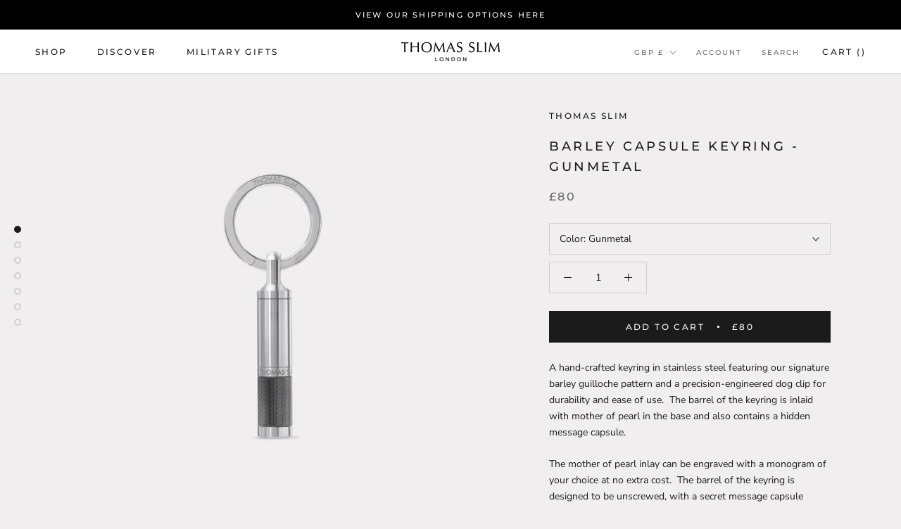

--- FILE ---
content_type: text/html; charset=utf-8
request_url: https://www.thomasslim.co.uk/products/barley-capsule-keyring-gunmetal
body_size: 50834
content:
<!doctype html>

<html class="no-js" lang="en">
  <head>
    <meta charset="utf-8"> 
    <meta http-equiv="X-UA-Compatible" content="IE=edge,chrome=1">
    <meta name="viewport" content="width=device-width, initial-scale=1.0, height=device-height, minimum-scale=1.0, maximum-scale=1.0">
    <meta name="theme-color" content="">
    <!-- Google Tag Manager -->
<script>(function(w,d,s,l,i){w[l]=w[l]||[];w[l].push({'gtm.start':
new Date().getTime(),event:'gtm.js'});var f=d.getElementsByTagName(s)[0],
j=d.createElement(s),dl=l!='dataLayer'?'&l='+l:'';j.async=true;j.src=
'https://www.googletagmanager.com/gtm.js?id='+i+dl;f.parentNode.insertBefore(j,f);
})(window,document,'script','dataLayer','GTM-WK633SDH');</script>
<!-- End Google Tag Manager -->
    <meta name="google-site-verification" content="ASaW-VHz0Unx6arSul88LgV4govou8tbU8vTVL98eLg" />
    <title>Gunmetal Keyring With Secret Capsule | Regimental Gifts | Thomas Slim</title><meta name="description" content="A hand-crafted keyring in gunmetal with a secret capsule storing an engraved personal message. The ideal gift for someone special. Order one today."><link rel="canonical" href="https://www.thomasslim.co.uk/products/barley-capsule-keyring-gunmetal"><link rel="shortcut icon" href="//www.thomasslim.co.uk/cdn/shop/files/Thomas_Slim_Logo_-_Dog_Only_Black_96x.png?v=1613545015" type="image/png"><meta property="og:type" content="product">
  <meta property="og:title" content="Barley Capsule Keyring - Gunmetal"><meta property="og:image" content="http://www.thomasslim.co.uk/cdn/shop/products/BarleyCapsuleKeyFobGunmetal1.jpg?v=1629997784">
    <meta property="og:image:secure_url" content="https://www.thomasslim.co.uk/cdn/shop/products/BarleyCapsuleKeyFobGunmetal1.jpg?v=1629997784">
    <meta property="og:image:width" content="1920">
    <meta property="og:image:height" content="1920"><meta property="product:price:amount" content="75.00">
  <meta property="product:price:currency" content="GBP"><meta property="og:description" content="A hand-crafted keyring in gunmetal with a secret capsule storing an engraved personal message. The ideal gift for someone special. Order one today."><meta property="og:url" content="https://www.thomasslim.co.uk/products/barley-capsule-keyring-gunmetal">
<meta property="og:site_name" content="Thomas Slim"><meta name="twitter:card" content="summary"><meta name="twitter:title" content="Barley Capsule Keyring - Gunmetal">
  <meta name="twitter:description" content="A hand-crafted keyring in stainless steel featuring our signature barley guilloche pattern and a precision-engineered dog clip for durability and ease of use.  The barrel of the keyring is inlaid with mother of pearl in the base and also contains a hidden message capsule. The mother of pearl inlay can be engraved with a monogram of your choice at no extra cost.  The barrel of the keyring is designed to be unscrewed, with a secret message capsule hidden inside.  When opened it will reveal a small steel prism with three flat sides, perfectly suited for engraving a personal message. Our barley capsule keyring comes with a brushed steel body and polished, barley guilloche detailing, inlaid with mother of pearl.  The guilloche is offered in two different colourways: plain steel inlaid with white mother of pearl or gunmetal ionic plate inlaid with">
  <meta name="twitter:image" content="https://www.thomasslim.co.uk/cdn/shop/products/BarleyCapsuleKeyFobGunmetal1_600x600_crop_center.jpg?v=1629997784">
    <style>
  @font-face {
  font-family: Montserrat;
  font-weight: 500;
  font-style: normal;
  font-display: fallback;
  src: url("//www.thomasslim.co.uk/cdn/fonts/montserrat/montserrat_n5.07ef3781d9c78c8b93c98419da7ad4fbeebb6635.woff2") format("woff2"),
       url("//www.thomasslim.co.uk/cdn/fonts/montserrat/montserrat_n5.adf9b4bd8b0e4f55a0b203cdd84512667e0d5e4d.woff") format("woff");
}

  @font-face {
  font-family: "Nunito Sans";
  font-weight: 400;
  font-style: normal;
  font-display: fallback;
  src: url("//www.thomasslim.co.uk/cdn/fonts/nunito_sans/nunitosans_n4.0276fe080df0ca4e6a22d9cb55aed3ed5ba6b1da.woff2") format("woff2"),
       url("//www.thomasslim.co.uk/cdn/fonts/nunito_sans/nunitosans_n4.b4964bee2f5e7fd9c3826447e73afe2baad607b7.woff") format("woff");
}


  @font-face {
  font-family: "Nunito Sans";
  font-weight: 700;
  font-style: normal;
  font-display: fallback;
  src: url("//www.thomasslim.co.uk/cdn/fonts/nunito_sans/nunitosans_n7.25d963ed46da26098ebeab731e90d8802d989fa5.woff2") format("woff2"),
       url("//www.thomasslim.co.uk/cdn/fonts/nunito_sans/nunitosans_n7.d32e3219b3d2ec82285d3027bd673efc61a996c8.woff") format("woff");
}

  @font-face {
  font-family: "Nunito Sans";
  font-weight: 400;
  font-style: italic;
  font-display: fallback;
  src: url("//www.thomasslim.co.uk/cdn/fonts/nunito_sans/nunitosans_i4.6e408730afac1484cf297c30b0e67c86d17fc586.woff2") format("woff2"),
       url("//www.thomasslim.co.uk/cdn/fonts/nunito_sans/nunitosans_i4.c9b6dcbfa43622b39a5990002775a8381942ae38.woff") format("woff");
}

  @font-face {
  font-family: "Nunito Sans";
  font-weight: 700;
  font-style: italic;
  font-display: fallback;
  src: url("//www.thomasslim.co.uk/cdn/fonts/nunito_sans/nunitosans_i7.8c1124729eec046a321e2424b2acf328c2c12139.woff2") format("woff2"),
       url("//www.thomasslim.co.uk/cdn/fonts/nunito_sans/nunitosans_i7.af4cda04357273e0996d21184432bcb14651a64d.woff") format("woff");
}


  :root {
    --heading-font-family : Montserrat, sans-serif;
    --heading-font-weight : 500;
    --heading-font-style  : normal;

    --text-font-family : "Nunito Sans", sans-serif;
    --text-font-weight : 400;
    --text-font-style  : normal;

    --base-text-font-size   : 14px;
    --default-text-font-size: 14px;--background          : #f0eeef;
    --background-rgb      : 240, 238, 239;
    --light-background    : #ffffff;
    --light-background-rgb: 255, 255, 255;
    --heading-color       : #1c1b1b;
    --text-color          : #1c1b1b;
    --text-color-rgb      : 28, 27, 27;
    --text-color-light    : #6a6a6a;
    --text-color-light-rgb: 106, 106, 106;
    --link-color          : #6a6a6a;
    --link-color-rgb      : 106, 106, 106;
    --border-color        : #d0cecf;
    --border-color-rgb    : 208, 206, 207;

    --button-background    : #1c1b1b;
    --button-background-rgb: 28, 27, 27;
    --button-text-color    : #ffffff;

    --header-background       : #ffffff;
    --header-heading-color    : #1c1b1b;
    --header-light-text-color : #6a6a6a;
    --header-border-color     : #dddddd;

    --footer-background    : #ffffff;
    --footer-text-color    : #6a6a6a;
    --footer-heading-color : #1c1b1b;
    --footer-border-color  : #e9e9e9;

    --navigation-background      : #1c1b1b;
    --navigation-background-rgb  : 28, 27, 27;
    --navigation-text-color      : #ffffff;
    --navigation-text-color-light: rgba(255, 255, 255, 0.5);
    --navigation-border-color    : rgba(255, 255, 255, 0.25);

    --newsletter-popup-background     : #1c1b1b;
    --newsletter-popup-text-color     : #ffffff;
    --newsletter-popup-text-color-rgb : 255, 255, 255;

    --secondary-elements-background       : #1c1b1b;
    --secondary-elements-background-rgb   : 28, 27, 27;
    --secondary-elements-text-color       : #ffffff;
    --secondary-elements-text-color-light : rgba(255, 255, 255, 0.5);
    --secondary-elements-border-color     : rgba(255, 255, 255, 0.25);

    --product-sale-price-color    : #f94c43;
    --product-sale-price-color-rgb: 249, 76, 67;

    /* Products */

    --horizontal-spacing-four-products-per-row: 60px;
        --horizontal-spacing-two-products-per-row : 60px;

    --vertical-spacing-four-products-per-row: 60px;
        --vertical-spacing-two-products-per-row : 75px;

    /* Animation */
    --drawer-transition-timing: cubic-bezier(0.645, 0.045, 0.355, 1);
    --header-base-height: 80px; /* We set a default for browsers that do not support CSS variables */

    /* Cursors */
    --cursor-zoom-in-svg    : url(//www.thomasslim.co.uk/cdn/shop/t/30/assets/cursor-zoom-in.svg?v=170532930330058140181657803961);
    --cursor-zoom-in-2x-svg : url(//www.thomasslim.co.uk/cdn/shop/t/30/assets/cursor-zoom-in-2x.svg?v=56685658183649387561657803961);
  }
</style>

<script>
  // IE11 does not have support for CSS variables, so we have to polyfill them
  if (!(((window || {}).CSS || {}).supports && window.CSS.supports('(--a: 0)'))) {
    const script = document.createElement('script');
    script.type = 'text/javascript';
    script.src = 'https://cdn.jsdelivr.net/npm/css-vars-ponyfill@2';
    script.onload = function() {
      cssVars({});
    };

    document.getElementsByTagName('head')[0].appendChild(script);
  }
</script>

    <script>window.performance && window.performance.mark && window.performance.mark('shopify.content_for_header.start');</script><meta name="google-site-verification" content="-AksGk0ogUG2zOOSYRL5ALy-xTmQNspeOsyhKrZsBMs">
<meta id="shopify-digital-wallet" name="shopify-digital-wallet" content="/50622365896/digital_wallets/dialog">
<meta name="shopify-checkout-api-token" content="690a89d61ce303a4b21e2aaf1d251f07">
<link rel="alternate" type="application/json+oembed" href="https://www.thomasslim.co.uk/products/barley-capsule-keyring-gunmetal.oembed">
<script async="async" src="/checkouts/internal/preloads.js?locale=en-GB"></script>
<link rel="preconnect" href="https://shop.app" crossorigin="anonymous">
<script async="async" src="https://shop.app/checkouts/internal/preloads.js?locale=en-GB&shop_id=50622365896" crossorigin="anonymous"></script>
<script id="apple-pay-shop-capabilities" type="application/json">{"shopId":50622365896,"countryCode":"GB","currencyCode":"GBP","merchantCapabilities":["supports3DS"],"merchantId":"gid:\/\/shopify\/Shop\/50622365896","merchantName":"Thomas Slim","requiredBillingContactFields":["postalAddress","email"],"requiredShippingContactFields":["postalAddress","email"],"shippingType":"shipping","supportedNetworks":["visa","maestro","masterCard","amex","discover","elo"],"total":{"type":"pending","label":"Thomas Slim","amount":"1.00"},"shopifyPaymentsEnabled":true,"supportsSubscriptions":true}</script>
<script id="shopify-features" type="application/json">{"accessToken":"690a89d61ce303a4b21e2aaf1d251f07","betas":["rich-media-storefront-analytics"],"domain":"www.thomasslim.co.uk","predictiveSearch":true,"shopId":50622365896,"locale":"en"}</script>
<script>var Shopify = Shopify || {};
Shopify.shop = "thomas-slim.myshopify.com";
Shopify.locale = "en";
Shopify.currency = {"active":"GBP","rate":"1.0"};
Shopify.country = "GB";
Shopify.theme = {"name":"TS Back-up - Uninstalled Bold Upsell App","id":134030426349,"schema_name":"Prestige","schema_version":"4.9.10","theme_store_id":855,"role":"main"};
Shopify.theme.handle = "null";
Shopify.theme.style = {"id":null,"handle":null};
Shopify.cdnHost = "www.thomasslim.co.uk/cdn";
Shopify.routes = Shopify.routes || {};
Shopify.routes.root = "/";</script>
<script type="module">!function(o){(o.Shopify=o.Shopify||{}).modules=!0}(window);</script>
<script>!function(o){function n(){var o=[];function n(){o.push(Array.prototype.slice.apply(arguments))}return n.q=o,n}var t=o.Shopify=o.Shopify||{};t.loadFeatures=n(),t.autoloadFeatures=n()}(window);</script>
<script>
  window.ShopifyPay = window.ShopifyPay || {};
  window.ShopifyPay.apiHost = "shop.app\/pay";
  window.ShopifyPay.redirectState = null;
</script>
<script id="shop-js-analytics" type="application/json">{"pageType":"product"}</script>
<script defer="defer" async type="module" src="//www.thomasslim.co.uk/cdn/shopifycloud/shop-js/modules/v2/client.init-shop-cart-sync_BT-GjEfc.en.esm.js"></script>
<script defer="defer" async type="module" src="//www.thomasslim.co.uk/cdn/shopifycloud/shop-js/modules/v2/chunk.common_D58fp_Oc.esm.js"></script>
<script defer="defer" async type="module" src="//www.thomasslim.co.uk/cdn/shopifycloud/shop-js/modules/v2/chunk.modal_xMitdFEc.esm.js"></script>
<script type="module">
  await import("//www.thomasslim.co.uk/cdn/shopifycloud/shop-js/modules/v2/client.init-shop-cart-sync_BT-GjEfc.en.esm.js");
await import("//www.thomasslim.co.uk/cdn/shopifycloud/shop-js/modules/v2/chunk.common_D58fp_Oc.esm.js");
await import("//www.thomasslim.co.uk/cdn/shopifycloud/shop-js/modules/v2/chunk.modal_xMitdFEc.esm.js");

  window.Shopify.SignInWithShop?.initShopCartSync?.({"fedCMEnabled":true,"windoidEnabled":true});

</script>
<script>
  window.Shopify = window.Shopify || {};
  if (!window.Shopify.featureAssets) window.Shopify.featureAssets = {};
  window.Shopify.featureAssets['shop-js'] = {"shop-cart-sync":["modules/v2/client.shop-cart-sync_DZOKe7Ll.en.esm.js","modules/v2/chunk.common_D58fp_Oc.esm.js","modules/v2/chunk.modal_xMitdFEc.esm.js"],"init-fed-cm":["modules/v2/client.init-fed-cm_B6oLuCjv.en.esm.js","modules/v2/chunk.common_D58fp_Oc.esm.js","modules/v2/chunk.modal_xMitdFEc.esm.js"],"shop-cash-offers":["modules/v2/client.shop-cash-offers_D2sdYoxE.en.esm.js","modules/v2/chunk.common_D58fp_Oc.esm.js","modules/v2/chunk.modal_xMitdFEc.esm.js"],"shop-login-button":["modules/v2/client.shop-login-button_QeVjl5Y3.en.esm.js","modules/v2/chunk.common_D58fp_Oc.esm.js","modules/v2/chunk.modal_xMitdFEc.esm.js"],"pay-button":["modules/v2/client.pay-button_DXTOsIq6.en.esm.js","modules/v2/chunk.common_D58fp_Oc.esm.js","modules/v2/chunk.modal_xMitdFEc.esm.js"],"shop-button":["modules/v2/client.shop-button_DQZHx9pm.en.esm.js","modules/v2/chunk.common_D58fp_Oc.esm.js","modules/v2/chunk.modal_xMitdFEc.esm.js"],"avatar":["modules/v2/client.avatar_BTnouDA3.en.esm.js"],"init-windoid":["modules/v2/client.init-windoid_CR1B-cfM.en.esm.js","modules/v2/chunk.common_D58fp_Oc.esm.js","modules/v2/chunk.modal_xMitdFEc.esm.js"],"init-shop-for-new-customer-accounts":["modules/v2/client.init-shop-for-new-customer-accounts_C_vY_xzh.en.esm.js","modules/v2/client.shop-login-button_QeVjl5Y3.en.esm.js","modules/v2/chunk.common_D58fp_Oc.esm.js","modules/v2/chunk.modal_xMitdFEc.esm.js"],"init-shop-email-lookup-coordinator":["modules/v2/client.init-shop-email-lookup-coordinator_BI7n9ZSv.en.esm.js","modules/v2/chunk.common_D58fp_Oc.esm.js","modules/v2/chunk.modal_xMitdFEc.esm.js"],"init-shop-cart-sync":["modules/v2/client.init-shop-cart-sync_BT-GjEfc.en.esm.js","modules/v2/chunk.common_D58fp_Oc.esm.js","modules/v2/chunk.modal_xMitdFEc.esm.js"],"shop-toast-manager":["modules/v2/client.shop-toast-manager_DiYdP3xc.en.esm.js","modules/v2/chunk.common_D58fp_Oc.esm.js","modules/v2/chunk.modal_xMitdFEc.esm.js"],"init-customer-accounts":["modules/v2/client.init-customer-accounts_D9ZNqS-Q.en.esm.js","modules/v2/client.shop-login-button_QeVjl5Y3.en.esm.js","modules/v2/chunk.common_D58fp_Oc.esm.js","modules/v2/chunk.modal_xMitdFEc.esm.js"],"init-customer-accounts-sign-up":["modules/v2/client.init-customer-accounts-sign-up_iGw4briv.en.esm.js","modules/v2/client.shop-login-button_QeVjl5Y3.en.esm.js","modules/v2/chunk.common_D58fp_Oc.esm.js","modules/v2/chunk.modal_xMitdFEc.esm.js"],"shop-follow-button":["modules/v2/client.shop-follow-button_CqMgW2wH.en.esm.js","modules/v2/chunk.common_D58fp_Oc.esm.js","modules/v2/chunk.modal_xMitdFEc.esm.js"],"checkout-modal":["modules/v2/client.checkout-modal_xHeaAweL.en.esm.js","modules/v2/chunk.common_D58fp_Oc.esm.js","modules/v2/chunk.modal_xMitdFEc.esm.js"],"shop-login":["modules/v2/client.shop-login_D91U-Q7h.en.esm.js","modules/v2/chunk.common_D58fp_Oc.esm.js","modules/v2/chunk.modal_xMitdFEc.esm.js"],"lead-capture":["modules/v2/client.lead-capture_BJmE1dJe.en.esm.js","modules/v2/chunk.common_D58fp_Oc.esm.js","modules/v2/chunk.modal_xMitdFEc.esm.js"],"payment-terms":["modules/v2/client.payment-terms_Ci9AEqFq.en.esm.js","modules/v2/chunk.common_D58fp_Oc.esm.js","modules/v2/chunk.modal_xMitdFEc.esm.js"]};
</script>
<script>(function() {
  var isLoaded = false;
  function asyncLoad() {
    if (isLoaded) return;
    isLoaded = true;
    var urls = ["https:\/\/static.klaviyo.com\/onsite\/js\/klaviyo.js?company_id=UKdWAh\u0026shop=thomas-slim.myshopify.com","https:\/\/static.klaviyo.com\/onsite\/js\/klaviyo.js?company_id=UKdWAh\u0026shop=thomas-slim.myshopify.com"];
    for (var i = 0; i < urls.length; i++) {
      var s = document.createElement('script');
      s.type = 'text/javascript';
      s.async = true;
      s.src = urls[i];
      var x = document.getElementsByTagName('script')[0];
      x.parentNode.insertBefore(s, x);
    }
  };
  if(window.attachEvent) {
    window.attachEvent('onload', asyncLoad);
  } else {
    window.addEventListener('load', asyncLoad, false);
  }
})();</script>
<script id="__st">var __st={"a":50622365896,"offset":0,"reqid":"9cc52296-4087-4eea-8200-382c72d38b49-1769263707","pageurl":"www.thomasslim.co.uk\/products\/barley-capsule-keyring-gunmetal","u":"f80eba84a79b","p":"product","rtyp":"product","rid":7011037413576};</script>
<script>window.ShopifyPaypalV4VisibilityTracking = true;</script>
<script id="captcha-bootstrap">!function(){'use strict';const t='contact',e='account',n='new_comment',o=[[t,t],['blogs',n],['comments',n],[t,'customer']],c=[[e,'customer_login'],[e,'guest_login'],[e,'recover_customer_password'],[e,'create_customer']],r=t=>t.map((([t,e])=>`form[action*='/${t}']:not([data-nocaptcha='true']) input[name='form_type'][value='${e}']`)).join(','),a=t=>()=>t?[...document.querySelectorAll(t)].map((t=>t.form)):[];function s(){const t=[...o],e=r(t);return a(e)}const i='password',u='form_key',d=['recaptcha-v3-token','g-recaptcha-response','h-captcha-response',i],f=()=>{try{return window.sessionStorage}catch{return}},m='__shopify_v',_=t=>t.elements[u];function p(t,e,n=!1){try{const o=window.sessionStorage,c=JSON.parse(o.getItem(e)),{data:r}=function(t){const{data:e,action:n}=t;return t[m]||n?{data:e,action:n}:{data:t,action:n}}(c);for(const[e,n]of Object.entries(r))t.elements[e]&&(t.elements[e].value=n);n&&o.removeItem(e)}catch(o){console.error('form repopulation failed',{error:o})}}const l='form_type',E='cptcha';function T(t){t.dataset[E]=!0}const w=window,h=w.document,L='Shopify',v='ce_forms',y='captcha';let A=!1;((t,e)=>{const n=(g='f06e6c50-85a8-45c8-87d0-21a2b65856fe',I='https://cdn.shopify.com/shopifycloud/storefront-forms-hcaptcha/ce_storefront_forms_captcha_hcaptcha.v1.5.2.iife.js',D={infoText:'Protected by hCaptcha',privacyText:'Privacy',termsText:'Terms'},(t,e,n)=>{const o=w[L][v],c=o.bindForm;if(c)return c(t,g,e,D).then(n);var r;o.q.push([[t,g,e,D],n]),r=I,A||(h.body.append(Object.assign(h.createElement('script'),{id:'captcha-provider',async:!0,src:r})),A=!0)});var g,I,D;w[L]=w[L]||{},w[L][v]=w[L][v]||{},w[L][v].q=[],w[L][y]=w[L][y]||{},w[L][y].protect=function(t,e){n(t,void 0,e),T(t)},Object.freeze(w[L][y]),function(t,e,n,w,h,L){const[v,y,A,g]=function(t,e,n){const i=e?o:[],u=t?c:[],d=[...i,...u],f=r(d),m=r(i),_=r(d.filter((([t,e])=>n.includes(e))));return[a(f),a(m),a(_),s()]}(w,h,L),I=t=>{const e=t.target;return e instanceof HTMLFormElement?e:e&&e.form},D=t=>v().includes(t);t.addEventListener('submit',(t=>{const e=I(t);if(!e)return;const n=D(e)&&!e.dataset.hcaptchaBound&&!e.dataset.recaptchaBound,o=_(e),c=g().includes(e)&&(!o||!o.value);(n||c)&&t.preventDefault(),c&&!n&&(function(t){try{if(!f())return;!function(t){const e=f();if(!e)return;const n=_(t);if(!n)return;const o=n.value;o&&e.removeItem(o)}(t);const e=Array.from(Array(32),(()=>Math.random().toString(36)[2])).join('');!function(t,e){_(t)||t.append(Object.assign(document.createElement('input'),{type:'hidden',name:u})),t.elements[u].value=e}(t,e),function(t,e){const n=f();if(!n)return;const o=[...t.querySelectorAll(`input[type='${i}']`)].map((({name:t})=>t)),c=[...d,...o],r={};for(const[a,s]of new FormData(t).entries())c.includes(a)||(r[a]=s);n.setItem(e,JSON.stringify({[m]:1,action:t.action,data:r}))}(t,e)}catch(e){console.error('failed to persist form',e)}}(e),e.submit())}));const S=(t,e)=>{t&&!t.dataset[E]&&(n(t,e.some((e=>e===t))),T(t))};for(const o of['focusin','change'])t.addEventListener(o,(t=>{const e=I(t);D(e)&&S(e,y())}));const B=e.get('form_key'),M=e.get(l),P=B&&M;t.addEventListener('DOMContentLoaded',(()=>{const t=y();if(P)for(const e of t)e.elements[l].value===M&&p(e,B);[...new Set([...A(),...v().filter((t=>'true'===t.dataset.shopifyCaptcha))])].forEach((e=>S(e,t)))}))}(h,new URLSearchParams(w.location.search),n,t,e,['guest_login'])})(!0,!0)}();</script>
<script integrity="sha256-4kQ18oKyAcykRKYeNunJcIwy7WH5gtpwJnB7kiuLZ1E=" data-source-attribution="shopify.loadfeatures" defer="defer" src="//www.thomasslim.co.uk/cdn/shopifycloud/storefront/assets/storefront/load_feature-a0a9edcb.js" crossorigin="anonymous"></script>
<script crossorigin="anonymous" defer="defer" src="//www.thomasslim.co.uk/cdn/shopifycloud/storefront/assets/shopify_pay/storefront-65b4c6d7.js?v=20250812"></script>
<script data-source-attribution="shopify.dynamic_checkout.dynamic.init">var Shopify=Shopify||{};Shopify.PaymentButton=Shopify.PaymentButton||{isStorefrontPortableWallets:!0,init:function(){window.Shopify.PaymentButton.init=function(){};var t=document.createElement("script");t.src="https://www.thomasslim.co.uk/cdn/shopifycloud/portable-wallets/latest/portable-wallets.en.js",t.type="module",document.head.appendChild(t)}};
</script>
<script data-source-attribution="shopify.dynamic_checkout.buyer_consent">
  function portableWalletsHideBuyerConsent(e){var t=document.getElementById("shopify-buyer-consent"),n=document.getElementById("shopify-subscription-policy-button");t&&n&&(t.classList.add("hidden"),t.setAttribute("aria-hidden","true"),n.removeEventListener("click",e))}function portableWalletsShowBuyerConsent(e){var t=document.getElementById("shopify-buyer-consent"),n=document.getElementById("shopify-subscription-policy-button");t&&n&&(t.classList.remove("hidden"),t.removeAttribute("aria-hidden"),n.addEventListener("click",e))}window.Shopify?.PaymentButton&&(window.Shopify.PaymentButton.hideBuyerConsent=portableWalletsHideBuyerConsent,window.Shopify.PaymentButton.showBuyerConsent=portableWalletsShowBuyerConsent);
</script>
<script data-source-attribution="shopify.dynamic_checkout.cart.bootstrap">document.addEventListener("DOMContentLoaded",(function(){function t(){return document.querySelector("shopify-accelerated-checkout-cart, shopify-accelerated-checkout")}if(t())Shopify.PaymentButton.init();else{new MutationObserver((function(e,n){t()&&(Shopify.PaymentButton.init(),n.disconnect())})).observe(document.body,{childList:!0,subtree:!0})}}));
</script>
<script id='scb4127' type='text/javascript' async='' src='https://www.thomasslim.co.uk/cdn/shopifycloud/privacy-banner/storefront-banner.js'></script><link id="shopify-accelerated-checkout-styles" rel="stylesheet" media="screen" href="https://www.thomasslim.co.uk/cdn/shopifycloud/portable-wallets/latest/accelerated-checkout-backwards-compat.css" crossorigin="anonymous">
<style id="shopify-accelerated-checkout-cart">
        #shopify-buyer-consent {
  margin-top: 1em;
  display: inline-block;
  width: 100%;
}

#shopify-buyer-consent.hidden {
  display: none;
}

#shopify-subscription-policy-button {
  background: none;
  border: none;
  padding: 0;
  text-decoration: underline;
  font-size: inherit;
  cursor: pointer;
}

#shopify-subscription-policy-button::before {
  box-shadow: none;
}

      </style>

<script>window.performance && window.performance.mark && window.performance.mark('shopify.content_for_header.end');</script>

    

<script>
    window.BOLD = window.BOLD || {};
        window.BOLD.options = window.BOLD.options || {};
        window.BOLD.options.settings = window.BOLD.options.settings || {};
        window.BOLD.options.settings.v1_variant_mode = window.BOLD.options.settings.v1_variant_mode || true;
        window.BOLD.options.settings.hybrid_fix_auto_insert_inputs =
        window.BOLD.options.settings.hybrid_fix_auto_insert_inputs || true;
</script>

<script>window.BOLD = window.BOLD || {};
    window.BOLD.common = window.BOLD.common || {};
    window.BOLD.common.Shopify = window.BOLD.common.Shopify || {};
    window.BOLD.common.Shopify.shop = {
      domain: 'www.thomasslim.co.uk',
      permanent_domain: 'thomas-slim.myshopify.com',
      url: 'https://www.thomasslim.co.uk',
      secure_url: 'https://www.thomasslim.co.uk',
      money_format: "£{{amount}}",
      currency: "GBP"
    };
    window.BOLD.common.Shopify.customer = {
      id: null,
      tags: null,
    };
    window.BOLD.common.Shopify.cart = {"note":null,"attributes":{},"original_total_price":0,"total_price":0,"total_discount":0,"total_weight":0.0,"item_count":0,"items":[],"requires_shipping":false,"currency":"GBP","items_subtotal_price":0,"cart_level_discount_applications":[],"checkout_charge_amount":0};
    window.BOLD.common.template = 'product';window.BOLD.common.Shopify.formatMoney = function(money, format) {
        function n(t, e) {
            return "undefined" == typeof t ? e : t
        }
        function r(t, e, r, i) {
            if (e = n(e, 2),
                r = n(r, ","),
                i = n(i, "."),
            isNaN(t) || null == t)
                return 0;
            t = (t / 100).toFixed(e);
            var o = t.split(".")
                , a = o[0].replace(/(\d)(?=(\d\d\d)+(?!\d))/g, "$1" + r)
                , s = o[1] ? i + o[1] : "";
            return a + s
        }
        "string" == typeof money && (money = money.replace(".", ""));
        var i = ""
            , o = /\{\{\s*(\w+)\s*\}\}/
            , a = format || window.BOLD.common.Shopify.shop.money_format || window.Shopify.money_format || "$ {{ amount }}";
        switch (a.match(o)[1]) {
            case "amount":
                i = r(money, 2, ",", ".");
                break;
            case "amount_no_decimals":
                i = r(money, 0, ",", ".");
                break;
            case "amount_with_comma_separator":
                i = r(money, 2, ".", ",");
                break;
            case "amount_no_decimals_with_comma_separator":
                i = r(money, 0, ".", ",");
                break;
            case "amount_with_space_separator":
                i = r(money, 2, " ", ",");
                break;
            case "amount_no_decimals_with_space_separator":
                i = r(money, 0, " ", ",");
                break;
            case "amount_with_apostrophe_separator":
                i = r(money, 2, "'", ".");
                break;
        }
        return a.replace(o, i);
    };
    window.BOLD.common.Shopify.saveProduct = function (handle, product) {
      if (typeof handle === 'string' && typeof window.BOLD.common.Shopify.products[handle] === 'undefined') {
        if (typeof product === 'number') {
          window.BOLD.common.Shopify.handles[product] = handle;
          product = { id: product };
        }
        window.BOLD.common.Shopify.products[handle] = product;
      }
    };
    window.BOLD.common.Shopify.saveVariant = function (variant_id, variant) {
      if (typeof variant_id === 'number' && typeof window.BOLD.common.Shopify.variants[variant_id] === 'undefined') {
        window.BOLD.common.Shopify.variants[variant_id] = variant;
      }
    };window.BOLD.common.Shopify.products = window.BOLD.common.Shopify.products || {};
    window.BOLD.common.Shopify.variants = window.BOLD.common.Shopify.variants || {};
    window.BOLD.common.Shopify.handles = window.BOLD.common.Shopify.handles || {};window.BOLD.common.Shopify.handle = "barley-capsule-keyring-gunmetal"
window.BOLD.common.Shopify.saveProduct("barley-capsule-keyring-gunmetal", 7011037413576);window.BOLD.common.Shopify.saveVariant(40772210917576, { product_id: 7011037413576, product_handle: "barley-capsule-keyring-gunmetal", price: 8000, group_id: '', csp_metafield: {}});window.BOLD.common.Shopify.saveVariant(40772217635016, { product_id: 7011037413576, product_handle: "barley-capsule-keyring-gunmetal", price: 7500, group_id: '', csp_metafield: {}});window.BOLD.apps_installed = {"Product Options":2,"Product Upsell":3} || {};window.BOLD.common.Shopify.metafields = window.BOLD.common.Shopify.metafields || {};window.BOLD.common.Shopify.metafields["bold_rp"] = {};window.BOLD.common.Shopify.metafields["bold_csp_defaults"] = {};window.BOLD.common.cacheParams = window.BOLD.common.cacheParams || {};
    window.BOLD.common.cacheParams.options = 1668002905;
</script>

<script>
    window.BOLD.common.cacheParams.options = 1769244693;
</script>
<link href="//www.thomasslim.co.uk/cdn/shop/t/30/assets/bold-options.css?v=49188723814375175801657803961" rel="stylesheet" type="text/css" media="all" />
<script defer src="https://options.shopapps.site/js/options.js"></script><link rel="stylesheet" href="//www.thomasslim.co.uk/cdn/shop/t/30/assets/theme.css?v=126601194502220481601747801843">

    <script>
      // This allows to expose several variables to the global scope, to be used in scripts
      window.theme = {
        pageType: "product",
        moneyFormat: "£{{amount}}",
        moneyWithCurrencyFormat: "£{{amount}} GBP",
        productImageSize: "natural",
        searchMode: "product,article",
        showPageTransition: false,
        showElementStaggering: true,
        showImageZooming: true
      };

      window.routes = {
        rootUrl: "\/",
        cartUrl: "\/cart",
        cartAddUrl: "\/cart\/add",
        cartChangeUrl: "\/cart\/change",
        searchUrl: "\/search",
        productRecommendationsUrl: "\/recommendations\/products"
      };

      window.languages = {
        cartAddNote: "Add Gift Message",
        cartEditNote: "Edit Order Note",
        productImageLoadingError: "This image could not be loaded. Please try to reload the page.",
        productFormAddToCart: "Add to cart",
        productFormUnavailable: "Unavailable",
        productFormSoldOut: "Sold Out",
        shippingEstimatorOneResult: "1 option available:",
        shippingEstimatorMoreResults: "{{count}} options available:",
        shippingEstimatorNoResults: "No shipping could be found"
      };

      window.lazySizesConfig = {
        loadHidden: false,
        hFac: 0.5,
        expFactor: 2,
        ricTimeout: 150,
        lazyClass: 'Image--lazyLoad',
        loadingClass: 'Image--lazyLoading',
        loadedClass: 'Image--lazyLoaded'
      };

      document.documentElement.className = document.documentElement.className.replace('no-js', 'js');
      document.documentElement.style.setProperty('--window-height', window.innerHeight + 'px');

      // We do a quick detection of some features (we could use Modernizr but for so little...)
      (function() {
        document.documentElement.className += ((window.CSS && window.CSS.supports('(position: sticky) or (position: -webkit-sticky)')) ? ' supports-sticky' : ' no-supports-sticky');
        document.documentElement.className += (window.matchMedia('(-moz-touch-enabled: 1), (hover: none)')).matches ? ' no-supports-hover' : ' supports-hover';
      }());
    </script>

    <script src="//www.thomasslim.co.uk/cdn/shop/t/30/assets/lazysizes.min.js?v=174358363404432586981657803961" async></script><script src="https://polyfill-fastly.net/v3/polyfill.min.js?unknown=polyfill&features=fetch,Element.prototype.closest,Element.prototype.remove,Element.prototype.classList,Array.prototype.includes,Array.prototype.fill,Object.assign,CustomEvent,IntersectionObserver,IntersectionObserverEntry,URL" defer></script>
    <script src="//www.thomasslim.co.uk/cdn/shop/t/30/assets/libs.min.js?v=26178543184394469741657803961" defer></script>
    <script src="//www.thomasslim.co.uk/cdn/shop/t/30/assets/theme.js?v=120398950829863545211657803961" defer></script>
    <script src="//www.thomasslim.co.uk/cdn/shop/t/30/assets/custom.js?v=183944157590872491501657803961" defer></script>

    <script>
      (function () {
        window.onpageshow = function() {
          if (window.theme.showPageTransition) {
            var pageTransition = document.querySelector('.PageTransition');

            if (pageTransition) {
              pageTransition.style.visibility = 'visible';
              pageTransition.style.opacity = '0';
            }
          }

          // When the page is loaded from the cache, we have to reload the cart content
          document.documentElement.dispatchEvent(new CustomEvent('cart:refresh', {
            bubbles: true
          }));
        };
      })();
    </script>

    
  <script type="application/ld+json">
  {
    "@context": "http://schema.org",
    "@type": "Product",
    "offers": [{
          "@type": "Offer",
          "name": "Gunmetal",
          "availability":"https://schema.org/InStock",
          "price": 80.0,
          "priceCurrency": "GBP",
          "priceValidUntil": "2026-02-03","sku": "TS-K4841-IPGUN","url": "/products/barley-capsule-keyring-gunmetal?variant=40772210917576"
        },
{
          "@type": "Offer",
          "name": "Steel",
          "availability":"https://schema.org/InStock",
          "price": 75.0,
          "priceCurrency": "GBP",
          "priceValidUntil": "2026-02-03","sku": "TS-K4841-SUS","url": "/products/barley-capsule-keyring-gunmetal?variant=40772217635016"
        }
],
    "brand": {
      "name": "Thomas Slim"
    },
    "name": "Barley Capsule Keyring - Gunmetal",
    "description": "A hand-crafted keyring in stainless steel featuring our signature barley guilloche pattern and a precision-engineered dog clip for durability and ease of use.  The barrel of the keyring is inlaid with mother of pearl in the base and also contains a hidden message capsule.\nThe mother of pearl inlay can be engraved with a monogram of your choice at no extra cost.  The barrel of the keyring is designed to be unscrewed, with a secret message capsule hidden inside.  When opened it will reveal a small steel prism with three flat sides, perfectly suited for engraving a personal message.\nOur barley capsule keyring comes with a brushed steel body and polished, barley guilloche detailing, inlaid with mother of pearl.  The guilloche is offered in two different colourways: plain steel inlaid with white mother of pearl or gunmetal ionic plate inlaid with black mother of pearl.\nWith its quirky hidden message capsule, this beautifully designed and hand-crafted keyring makes the perfect gift for someone with a sense of style and fun.\nFeatures:\n\nPrecision engineered steel keyring with barley pattern guilloche.\nDesigned to be unscrewed to reveal a secret capsule for an engraved message.\nEasy-to-use dog clips for durability and convenience.\nMother of pearl inlay keyring base can be customised with a FREE MONOGRAM.\nInternal capsule can be engraved with a personal message for just £15.00.\nDimensions are 63mm long and 12mm in diameter.\nDelivered in a soft fabric pouch and gift box.\n\nWe offer FREE UK SHIPPING on all purchases.\nPerfection takes time…\nAll of our products are made to order and have a 2 WEEK lead time (excluding delivery). This allows our team to individually craft your item and ensure that it meets our high standards.",
    "category": "Keyring",
    "url": "/products/barley-capsule-keyring-gunmetal",
    "sku": "TS-K4841-IPGUN",
    "image": {
      "@type": "ImageObject",
      "url": "https://www.thomasslim.co.uk/cdn/shop/products/BarleyCapsuleKeyFobGunmetal1_1024x.jpg?v=1629997784",
      "image": "https://www.thomasslim.co.uk/cdn/shop/products/BarleyCapsuleKeyFobGunmetal1_1024x.jpg?v=1629997784",
      "name": "Barley Capsule Keyring - Gunmetal",
      "width": "1024",
      "height": "1024"
    }
  }
  </script>



  <script type="application/ld+json">
  {
    "@context": "http://schema.org",
    "@type": "BreadcrumbList",
  "itemListElement": [{
      "@type": "ListItem",
      "position": 1,
      "name": "Home",
      "item": "https://www.thomasslim.co.uk"
    },{
          "@type": "ListItem",
          "position": 2,
          "name": "Barley Capsule Keyring - Gunmetal",
          "item": "https://www.thomasslim.co.uk/products/barley-capsule-keyring-gunmetal"
        }]
  }
  </script>

  <meta name="facebook-domain-verification" content="usnhrtbxbcr8fu2upwj0nxdeodntvh" />
    
<!-- Hotjar Tracking Code for https://www.thomasslim.co.uk/ -->
<script>
    (function(h,o,t,j,a,r){
        h.hj=h.hj||function(){(h.hj.q=h.hj.q||[]).push(arguments)};
        h._hjSettings={hjid:2657032,hjsv:6};
        a=o.getElementsByTagName('head')[0];
        r=o.createElement('script');r.async=1;
        r.src=t+h._hjSettings.hjid+j+h._hjSettings.hjsv;
        a.appendChild(r);
    })(window,document,'https://static.hotjar.com/c/hotjar-','.js?sv=');
</script>

    <script type="text/javascript">
    (function(c,l,a,r,i,t,y){
        c[a]=c[a]||function(){(c[a].q=c[a].q||[]).push(arguments)};
        t=l.createElement(r);t.async=1;t.src="https://www.clarity.ms/tag/"+i;
        y=l.getElementsByTagName(r)[0];y.parentNode.insertBefore(t,y);
    })(window, document, "clarity", "script", "r21i4uudpm");
</script>
    
  <!-- BEGIN app block: shopify://apps/selecty/blocks/app-embed/a005a4a7-4aa2-4155-9c2b-0ab41acbf99c --><template id="sel-form-template">
  <div id="sel-form" style="display: none;">
    <form method="post" action="/localization" id="localization_form" accept-charset="UTF-8" class="shopify-localization-form" enctype="multipart/form-data"><input type="hidden" name="form_type" value="localization" /><input type="hidden" name="utf8" value="✓" /><input type="hidden" name="_method" value="put" /><input type="hidden" name="return_to" value="/products/barley-capsule-keyring-gunmetal" />
      <input type="hidden" name="country_code" value="GB">
      <input type="hidden" name="language_code" value="en">
    </form>
  </div>
</template>


  <script>
    (function () {
      window.$selector = window.$selector || []; // Create empty queue for action (sdk) if user has not created his yet
      // Fetch geodata only for new users
      const wasRedirected = localStorage.getItem('sel-autodetect') === '1';

      if (!wasRedirected) {
        window.selectorConfigGeoData = fetch('/browsing_context_suggestions.json?source=geolocation_recommendation&country[enabled]=true&currency[enabled]=true&language[enabled]=true', {
          method: 'GET',
          mode: 'cors',
          cache: 'default',
          credentials: 'same-origin',
          headers: {
            'Content-Type': 'application/json',
            'Access-Control-Allow-Origin': '*'
          },
          redirect: 'follow',
          referrerPolicy: 'no-referrer',
        });
      }
    })()
  </script>
  <script type="application/json" id="__selectors_json">
    {
    "selectors": 
  [{"_id":"693867eb9158552d7616be5c","id":"stores-resource-selector","storeId":99907109203,"parentDomain":"thomas-slim.myshopify.com","title":"Multi-stores selector","design":{"resource":"stores","resourceList":["stores"],"type":"drop-down","theme":"basic","scheme":"basic","short":"none","search":"none","styles":{"general":"","extra":""},"reverse":true,"view":"all","colors":{"text":{"red":32,"green":34,"blue":35,"alpha":1,"filter":"invert(10%) sepia(7%) saturate(451%) hue-rotate(156deg) brightness(93%) contrast(90%)"},"accent":{"red":32,"green":34,"blue":35,"alpha":1,"filter":"invert(7%) sepia(6%) saturate(770%) hue-rotate(155deg) brightness(98%) contrast(86%)"},"background":{"red":255,"green":255,"blue":255,"alpha":1,"filter":"invert(100%) sepia(98%) saturate(8%) hue-rotate(180deg) brightness(102%) contrast(101%)"}},"typography":{"default":{"fontFamily":"Verdana","fontStyle":"normal","fontWeight":"normal","size":{"value":14,"dimension":"px"}},"accent":{"fontFamily":"Verdana","fontStyle":"normal","fontWeight":"normal","size":{"value":14,"dimension":"px"}}},"position":{"type":"fixed","value":{"vertical":"bottom","horizontal":"left"}}},"visibility":[],"status":"disabled","createdAt":"2025-12-09T18:18:19.623Z","updatedAt":"2025-12-09T18:21:04.439Z","__v":0}],
    "store": 
  
    {"isBrandingStore":true,"shouldBranding":false}
  
,
    "autodetect": 
  
    {"_id":"69385fb4baa097a5c25a9f14","storeId":50622365896,"__v":0,"createdAt":"2025-12-09T17:43:16.974Z","design":{"resource":"countries_curr","behavior":"necessary","resourceList":["countries"],"type":"bannerModal","scheme":"basic","styles":{"general":"","extra":""},"search":"none","view":"all","short":"none","flagMode":"icon","showFlag":true,"canBeClosed":true,"animation":"fade","scale":100,"border":{"radius":{"topLeft":5,"topRight":5,"bottomLeft":5,"bottomRight":5},"width":{"top":1,"right":1,"bottom":1,"left":1},"style":"solid","color":"#20222333"},"modalStyle":{"border":{"radius":{"topLeft":5,"topRight":5,"bottomLeft":5,"bottomRight":5},"width":{"top":1,"right":1,"bottom":1,"left":1},"style":"solid","color":"#20222333"}},"secondaryButtonBorder":{"radius":{"topLeft":4,"topRight":4,"bottomLeft":4,"bottomRight":4},"width":{"top":0,"right":0,"bottom":0,"left":0},"style":"solid","color":"#20222333"},"secondaryButtonStyle":{"border":{"radius":{"topLeft":4,"topRight":4,"bottomLeft":4,"bottomRight":4},"width":{"top":0,"right":0,"bottom":0,"left":0},"style":"solid","color":"#20222333"},"colors":{"backgroundColor":"#2022231a","color":"#202223FF"},"hoverColors":{"backgroundColor":"#2022231a","color":"#202223FF"}},"primaryButtonBorder":{"radius":{"topLeft":4,"topRight":4,"bottomLeft":4,"bottomRight":4},"width":{"top":5,"right":5,"bottom":5,"left":5},"style":"solid","color":"#000000ff"},"primaryButtonStyle":{"border":{"radius":{"topLeft":4,"topRight":4,"bottomLeft":4,"bottomRight":4},"width":{"top":5,"right":5,"bottom":5,"left":5},"style":"solid","color":"#000000ff"},"colors":{"backgroundColor":"#202223FF","color":"#ffffffff"},"hoverColors":{"backgroundColor":"#ffffffff","color":"#202223FF"}},"colors":{"text":{"red":0,"green":0,"blue":0,"alpha":1,"filter":"invert(0%) sepia(7%) saturate(29%) hue-rotate(330deg) brightness(99%) contrast(107%)"},"accent":{"red":0,"green":0,"blue":0,"alpha":1,"filter":"invert(0%) sepia(100%) saturate(0%) hue-rotate(21deg) brightness(97%) contrast(103%)"},"background":{"red":255,"green":255,"blue":255,"alpha":1,"filter":"invert(100%) sepia(0%) saturate(5393%) hue-rotate(319deg) brightness(106%) contrast(102%)"}},"typography":{"title":{"fontFamily":"Montserrat","fontStyle":"normal","fontWeight":"bold","size":{"value":18,"dimension":"px"},"custom":false},"default":{"fontFamily":"Nunito Sans","fontStyle":"normal","fontWeight":"normal","size":{"value":14,"dimension":"px"},"custom":false},"accent":{"fontFamily":"Montserrat","fontStyle":"normal","fontWeight":"normal","size":{"value":14,"dimension":"px"},"custom":false}},"withoutShadowRoot":false,"hideUnavailableResources":false,"position":{"type":"fixed","value":{"horizontal":"center","vertical":"center"}},"visibility":{"countries":{"logicVariant":"include","resources":[]},"urls":{"logicVariant":"exclude","resources":[],"allowSubpaths":false}},"backgroundImgUrl":"https://cdn.selecty.devit.software/3.2.0-path.ff75d819/sdk/images/autodetect-page-default-background.svg"},"i18n":{"original":{"languages_currencies":"<p class='adt-content__header'>Are you in the right language and currency?</p><p class='adt-content__text'>Please choose what is more suitable for you.</p>","languages_countries":"<p class='adt-content__header'>Are you in the right place? </p><p class='adt-content__text'>Please select your shipping destination country and preferred language.</p>","languages":"<p class='adt-content__header'>Are you in the right language?</p><p class='adt-content__text'>Please choose what is more suitable for you.</p>","currencies":"<p class='adt-content__header'>Are you in the right currency?</p><p class='adt-content__text'>Please choose what is more suitable for you.</p>","markets":"<p class='adt-content__header'>Are you in the right place?</p><p class='adt-content__text'>Please select your shipping region.</p>","languages_label":"Languages","countries_label":"Countries","currencies_label":"Currencies","markets_label":"Markets","countries":"<p class='adt-content__header'>Are you in the right place?</p><p class='adt-content__text'>Buy from the country of your choice. Remember that we can only ship your order to\naddresses located in the chosen country.</p>","button":"Shop now","dialog_aria_label":"Site preferences"}},"status":"published","updatedAt":"2025-12-24T12:48:58.966Z","visibility":[]}
  
,
    "autoRedirect": 
  null
,
    "customResources": 
  [{"name":"stores","resources":[{"domain":"thomas-slim-london-inc.myshopify.com","additionalDomains":["thomasslim.com"],"title":"thomas-slim-london-inc","customImgUrl":"https://cdn.selecty.devit.software/3.2.0-path.ff75d819/assets/globe.svg","link":"https://thomas-slim-london-inc.myshopify.com/","code":"pystflloiinhicdcymnssonmoamohmo"},{"domain":"thomas-slim.myshopify.com","additionalDomains":["www.thomasslim.co.uk","www.thomasslim.co.uk","www.thomasslim.co.uk"],"title":"thomas-slim","customImgUrl":"https://cdn.selecty.devit.software/3.2.0-path.ff75d819/assets/globe.svg","link":"https://thomas-slim.myshopify.com/","code":"msoiapthosmlmhyfmsioyc"}],"isConnected":true}],
    "markets": [{"enabled":true,"locale":"en","countries":["AT","BE","BG","HR","CY","CZ","DK","EE","FI","FR","DE","GR","HU","IE","IT","LV","LT","LU","MT","NL","PL","PT","RO","SK","SI","ES","SE"],"webPresence":{"alternateLocales":[],"defaultLocale":"en","subfolderSuffix":null,"domain":{"host":"www.thomasslim.co.uk"}},"localCurrencies":true,"curr":{"code":"GBP"},"alternateLocales":[],"domain":{"host":"www.thomasslim.co.uk"},"name":"EU","regions":[{"code":"AT"},{"code":"BE"},{"code":"BG"},{"code":"HR"},{"code":"CY"},{"code":"CZ"},{"code":"DK"},{"code":"EE"},{"code":"FI"},{"code":"FR"},{"code":"DE"},{"code":"GR"},{"code":"HU"},{"code":"IE"},{"code":"IT"},{"code":"LV"},{"code":"LT"},{"code":"LU"},{"code":"MT"},{"code":"NL"},{"code":"PL"},{"code":"PT"},{"code":"RO"},{"code":"SK"},{"code":"SI"},{"code":"ES"},{"code":"SE"}],"country":"AT","title":"EU","host":"www.thomasslim.co.uk"},{"enabled":true,"locale":"en","countries":["AF","AX","AL","DZ","AD","AO","AI","AG","AR","AM","AW","AC","AU","AZ","BS","BH","BD","BB","BY","BZ","BJ","BM","BT","BO","BA","BW","BR","IO","VG","BN","BF","BI","KH","CM","CA","CV","BQ","KY","CF","TD","CL","CN","CX","CC","CO","KM","CG","CD","CK","CR","CW","CI","DJ","DM","DO","EC","EG","SV","GQ","ER","SZ","ET","FK","FO","FJ","GF","PF","TF","GA","GM","GE","GH","GI","GL","GD","GP","GT","GG","GN","GW","GY","HT","HN","HK","IS","IN","ID","IQ","IM","IL","JM","JP","JE","JO","KZ","KE","KI","XK","KW","KG","LA","LB","LS","LR","LY","LI","MO","MG","MW","MY","MV","ML","MQ","MR","MU","YT","MX","MD","MC","MN","ME","MS","MA","MZ","MM","NA","NR","NP","NC","NZ","NI","NE","NG","NU","NF","MK","NO","OM","PK","PS","PA","PG","PY","PE","PH","PN","QA","RE","RU","RW","WS","SM","ST","SA","SN","RS","SC","SL","SG","SX","SB","SO","ZA","GS","KR","SS","LK","BL","SH","KN","LC","MF","PM","VC","SD","SR","SJ","CH","TW","TJ","TZ","TH","TL","TG","TK","TO","TT","TA","TN","TR","TM","TC","TV","UG","UA","AE","UY","UZ","VU","VA","VE","VN","WF","EH","YE","ZM","ZW"],"webPresence":{"alternateLocales":[],"defaultLocale":"en","subfolderSuffix":null,"domain":{"host":"www.thomasslim.co.uk"}},"localCurrencies":true,"curr":{"code":"GBP"},"alternateLocales":[],"domain":{"host":"www.thomasslim.co.uk"},"name":"Rest of the World","regions":[{"code":"AF"},{"code":"AX"},{"code":"AL"},{"code":"DZ"},{"code":"AD"},{"code":"AO"},{"code":"AI"},{"code":"AG"},{"code":"AR"},{"code":"AM"},{"code":"AW"},{"code":"AC"},{"code":"AU"},{"code":"AZ"},{"code":"BS"},{"code":"BH"},{"code":"BD"},{"code":"BB"},{"code":"BY"},{"code":"BZ"},{"code":"BJ"},{"code":"BM"},{"code":"BT"},{"code":"BO"},{"code":"BA"},{"code":"BW"},{"code":"BR"},{"code":"IO"},{"code":"VG"},{"code":"BN"},{"code":"BF"},{"code":"BI"},{"code":"KH"},{"code":"CM"},{"code":"CA"},{"code":"CV"},{"code":"BQ"},{"code":"KY"},{"code":"CF"},{"code":"TD"},{"code":"CL"},{"code":"CN"},{"code":"CX"},{"code":"CC"},{"code":"CO"},{"code":"KM"},{"code":"CG"},{"code":"CD"},{"code":"CK"},{"code":"CR"},{"code":"CW"},{"code":"CI"},{"code":"DJ"},{"code":"DM"},{"code":"DO"},{"code":"EC"},{"code":"EG"},{"code":"SV"},{"code":"GQ"},{"code":"ER"},{"code":"SZ"},{"code":"ET"},{"code":"FK"},{"code":"FO"},{"code":"FJ"},{"code":"GF"},{"code":"PF"},{"code":"TF"},{"code":"GA"},{"code":"GM"},{"code":"GE"},{"code":"GH"},{"code":"GI"},{"code":"GL"},{"code":"GD"},{"code":"GP"},{"code":"GT"},{"code":"GG"},{"code":"GN"},{"code":"GW"},{"code":"GY"},{"code":"HT"},{"code":"HN"},{"code":"HK"},{"code":"IS"},{"code":"IN"},{"code":"ID"},{"code":"IQ"},{"code":"IM"},{"code":"IL"},{"code":"JM"},{"code":"JP"},{"code":"JE"},{"code":"JO"},{"code":"KZ"},{"code":"KE"},{"code":"KI"},{"code":"XK"},{"code":"KW"},{"code":"KG"},{"code":"LA"},{"code":"LB"},{"code":"LS"},{"code":"LR"},{"code":"LY"},{"code":"LI"},{"code":"MO"},{"code":"MG"},{"code":"MW"},{"code":"MY"},{"code":"MV"},{"code":"ML"},{"code":"MQ"},{"code":"MR"},{"code":"MU"},{"code":"YT"},{"code":"MX"},{"code":"MD"},{"code":"MC"},{"code":"MN"},{"code":"ME"},{"code":"MS"},{"code":"MA"},{"code":"MZ"},{"code":"MM"},{"code":"NA"},{"code":"NR"},{"code":"NP"},{"code":"NC"},{"code":"NZ"},{"code":"NI"},{"code":"NE"},{"code":"NG"},{"code":"NU"},{"code":"NF"},{"code":"MK"},{"code":"NO"},{"code":"OM"},{"code":"PK"},{"code":"PS"},{"code":"PA"},{"code":"PG"},{"code":"PY"},{"code":"PE"},{"code":"PH"},{"code":"PN"},{"code":"QA"},{"code":"RE"},{"code":"RU"},{"code":"RW"},{"code":"WS"},{"code":"SM"},{"code":"ST"},{"code":"SA"},{"code":"SN"},{"code":"RS"},{"code":"SC"},{"code":"SL"},{"code":"SG"},{"code":"SX"},{"code":"SB"},{"code":"SO"},{"code":"ZA"},{"code":"GS"},{"code":"KR"},{"code":"SS"},{"code":"LK"},{"code":"BL"},{"code":"SH"},{"code":"KN"},{"code":"LC"},{"code":"MF"},{"code":"PM"},{"code":"VC"},{"code":"SD"},{"code":"SR"},{"code":"SJ"},{"code":"CH"},{"code":"TW"},{"code":"TJ"},{"code":"TZ"},{"code":"TH"},{"code":"TL"},{"code":"TG"},{"code":"TK"},{"code":"TO"},{"code":"TT"},{"code":"TA"},{"code":"TN"},{"code":"TR"},{"code":"TM"},{"code":"TC"},{"code":"TV"},{"code":"UG"},{"code":"UA"},{"code":"AE"},{"code":"UY"},{"code":"UZ"},{"code":"VU"},{"code":"VA"},{"code":"VE"},{"code":"VN"},{"code":"WF"},{"code":"EH"},{"code":"YE"},{"code":"ZM"},{"code":"ZW"}],"country":"GI","title":"Rest of the World","host":"www.thomasslim.co.uk"},{"enabled":true,"locale":"en","countries":["GB"],"webPresence":{"alternateLocales":[],"defaultLocale":"en","subfolderSuffix":null,"domain":{"host":"www.thomasslim.co.uk"}},"localCurrencies":false,"curr":{"code":"GBP"},"alternateLocales":[],"domain":{"host":"www.thomasslim.co.uk"},"name":"United Kingdom","regions":[{"code":"GB"}],"country":"GB","title":"United Kingdom","host":"www.thomasslim.co.uk"},{"enabled":true,"locale":"en","countries":["US"],"webPresence":{"alternateLocales":[],"defaultLocale":"en","subfolderSuffix":null,"domain":{"host":"thomasslim.com"}},"localCurrencies":false,"curr":{"code":"USD"},"alternateLocales":[],"domain":{"host":"thomasslim.com"},"name":"United States","regions":[{"code":"US"}],"country":"US","title":"United States","host":"thomasslim.com","isThirdParty":true,"isConnected":true,"link":"https://thomasslim.com"}],
    "languages": [{"country":"AT","subfolderSuffix":null,"title":"English","code":"en","alias":"en","endonym":"English","primary":true,"published":true,"domain":"www.thomasslim.co.uk","domainHosts":["www.thomasslim.co.uk"]},{"country":"AF","subfolderSuffix":null,"title":"English","code":"en","alias":"en","endonym":"English","primary":true,"published":true,"domain":"www.thomasslim.co.uk","domainHosts":["www.thomasslim.co.uk"]},{"country":"GB","subfolderSuffix":null,"title":"English","code":"en","alias":"en","endonym":"English","primary":true,"published":true,"domain":"www.thomasslim.co.uk","domainHosts":["www.thomasslim.co.uk"]}],
    "currentMarketLanguages": [{"title":"English","code":"en"}],
    "currencies": [{"title":"Euro","code":"EUR","symbol":"€","country":"AT","domain":"www.thomasslim.co.uk","domainHosts":["www.thomasslim.co.uk"]},{"title":"Bulgarian Lev","code":"BGN","symbol":"лв.","country":"BG","domain":"www.thomasslim.co.uk","domainHosts":["www.thomasslim.co.uk"]},{"title":"Czech Koruna","code":"CZK","symbol":"Kč","country":"CZ","domain":"www.thomasslim.co.uk","domainHosts":["www.thomasslim.co.uk"]},{"title":"Danish Krone","code":"DKK","symbol":"kr.","country":"DK","domain":"www.thomasslim.co.uk","domainHosts":["www.thomasslim.co.uk"]},{"title":"Hungarian Forint","code":"HUF","symbol":"Ft","country":"HU","domain":"www.thomasslim.co.uk","domainHosts":["www.thomasslim.co.uk"]},{"title":"Polish Złoty","code":"PLN","symbol":"zł","country":"PL","domain":"www.thomasslim.co.uk","domainHosts":["www.thomasslim.co.uk"]},{"title":"Romanian Leu","code":"RON","symbol":"Lei","country":"RO","domain":"www.thomasslim.co.uk","domainHosts":["www.thomasslim.co.uk"]},{"title":"Swedish Krona","code":"SEK","symbol":"kr","country":"SE","domain":"www.thomasslim.co.uk","domainHosts":["www.thomasslim.co.uk"]},{"title":"Afghan Afghani","code":"AFN","symbol":"؋","country":"AF","domain":"www.thomasslim.co.uk","domainHosts":["www.thomasslim.co.uk"]},{"title":"Albanian Lek","code":"ALL","symbol":"L","country":"AL","domain":"www.thomasslim.co.uk","domainHosts":["www.thomasslim.co.uk"]},{"title":"Algerian Dinar","code":"DZD","symbol":"د.ج","country":"DZ","domain":"www.thomasslim.co.uk","domainHosts":["www.thomasslim.co.uk"]},{"title":"Angolan kwanza","code":"AOA","symbol":"Kz","country":"AO","domain":"www.thomasslim.co.uk","domainHosts":["www.thomasslim.co.uk"]},{"title":"East Caribbean Dollar","code":"XCD","symbol":"$","country":"AI","domain":"www.thomasslim.co.uk","domainHosts":["www.thomasslim.co.uk"]},{"title":"Argentine peso","code":"ARS","symbol":"Arg$","country":"AR","domain":"www.thomasslim.co.uk","domainHosts":["www.thomasslim.co.uk"]},{"title":"Armenian Dram","code":"AMD","symbol":"դր.","country":"AM","domain":"www.thomasslim.co.uk","domainHosts":["www.thomasslim.co.uk"]},{"title":"Aruban Florin","code":"AWG","symbol":"ƒ","country":"AW","domain":"www.thomasslim.co.uk","domainHosts":["www.thomasslim.co.uk"]},{"title":"Saint Helenian Pound","code":"SHP","symbol":"£","country":"AC","domain":"www.thomasslim.co.uk","domainHosts":["www.thomasslim.co.uk"]},{"title":"Australian Dollar","code":"AUD","symbol":"$","country":"AU","domain":"www.thomasslim.co.uk","domainHosts":["www.thomasslim.co.uk"]},{"title":"Azerbaijani Manat","code":"AZN","symbol":"₼","country":"AZ","domain":"www.thomasslim.co.uk","domainHosts":["www.thomasslim.co.uk"]},{"title":"Bahamian Dollar","code":"BSD","symbol":"$","country":"BS","domain":"www.thomasslim.co.uk","domainHosts":["www.thomasslim.co.uk"]},{"title":"Bahraini dinar","code":"BHD","symbol":"BD","country":"BH","domain":"www.thomasslim.co.uk","domainHosts":["www.thomasslim.co.uk"]},{"title":"Bangladeshi Taka","code":"BDT","symbol":"৳","country":"BD","domain":"www.thomasslim.co.uk","domainHosts":["www.thomasslim.co.uk"]},{"title":"Barbadian Dollar","code":"BBD","symbol":"$","country":"BB","domain":"www.thomasslim.co.uk","domainHosts":["www.thomasslim.co.uk"]},{"title":"Belarusian ruble","code":"BYN","symbol":"Br","country":"BY","domain":"www.thomasslim.co.uk","domainHosts":["www.thomasslim.co.uk"]},{"title":"Belize Dollar","code":"BZD","symbol":"$","country":"BZ","domain":"www.thomasslim.co.uk","domainHosts":["www.thomasslim.co.uk"]},{"title":"West African Cfa Franc","code":"XOF","symbol":"Fr","country":"BJ","domain":"www.thomasslim.co.uk","domainHosts":["www.thomasslim.co.uk"]},{"title":"United States Dollar","code":"USD","symbol":"$","country":"BM","domain":"www.thomasslim.co.uk","domainHosts":["www.thomasslim.co.uk"]},{"title":"Bhutanese ngultrum","code":"BTN","symbol":"Nu","country":"BT","domain":"www.thomasslim.co.uk","domainHosts":["www.thomasslim.co.uk"]},{"title":"Bolivian Boliviano","code":"BOB","symbol":"Bs.","country":"BO","domain":"www.thomasslim.co.uk","domainHosts":["www.thomasslim.co.uk"]},{"title":"Bosnia and Herzegovina Convertible Mark","code":"BAM","symbol":"КМ","country":"BA","domain":"www.thomasslim.co.uk","domainHosts":["www.thomasslim.co.uk"]},{"title":"Botswana Pula","code":"BWP","symbol":"P","country":"BW","domain":"www.thomasslim.co.uk","domainHosts":["www.thomasslim.co.uk"]},{"title":"Brazilian real","code":"BRL","symbol":"R$","country":"BR","domain":"www.thomasslim.co.uk","domainHosts":["www.thomasslim.co.uk"]},{"title":"Brunei Dollar","code":"BND","symbol":"$","country":"BN","domain":"www.thomasslim.co.uk","domainHosts":["www.thomasslim.co.uk"]},{"title":"Burundian Franc","code":"BIF","symbol":"Fr","country":"BI","domain":"www.thomasslim.co.uk","domainHosts":["www.thomasslim.co.uk"]},{"title":"Cambodian Riel","code":"KHR","symbol":"៛","country":"KH","domain":"www.thomasslim.co.uk","domainHosts":["www.thomasslim.co.uk"]},{"title":"Central African Cfa Franc","code":"XAF","symbol":"Fr","country":"CM","domain":"www.thomasslim.co.uk","domainHosts":["www.thomasslim.co.uk"]},{"title":"Canadian Dollar","code":"CAD","symbol":"$","country":"CA","domain":"www.thomasslim.co.uk","domainHosts":["www.thomasslim.co.uk"]},{"title":"Cape Verdean Escudo","code":"CVE","symbol":"$","country":"CV","domain":"www.thomasslim.co.uk","domainHosts":["www.thomasslim.co.uk"]},{"title":"Cayman Islands Dollar","code":"KYD","symbol":"$","country":"KY","domain":"www.thomasslim.co.uk","domainHosts":["www.thomasslim.co.uk"]},{"title":"Chilean peso","code":"CLP","symbol":"$","country":"CL","domain":"www.thomasslim.co.uk","domainHosts":["www.thomasslim.co.uk"]},{"title":"Chinese Renminbi Yuan","code":"CNY","symbol":"¥","country":"CN","domain":"www.thomasslim.co.uk","domainHosts":["www.thomasslim.co.uk"]},{"title":"Colombian peso","code":"COP","symbol":"$","country":"CO","domain":"www.thomasslim.co.uk","domainHosts":["www.thomasslim.co.uk"]},{"title":"Comorian Franc","code":"KMF","symbol":"Fr","country":"KM","domain":"www.thomasslim.co.uk","domainHosts":["www.thomasslim.co.uk"]},{"title":"Congolese Franc","code":"CDF","symbol":"Fr","country":"CD","domain":"www.thomasslim.co.uk","domainHosts":["www.thomasslim.co.uk"]},{"title":"New Zealand Dollar","code":"NZD","symbol":"$","country":"CK","domain":"www.thomasslim.co.uk","domainHosts":["www.thomasslim.co.uk"]},{"title":"Costa Rican Colón","code":"CRC","symbol":"₡","country":"CR","domain":"www.thomasslim.co.uk","domainHosts":["www.thomasslim.co.uk"]},{"title":"Netherlands Antillean Gulden","code":"ANG","symbol":"ƒ","country":"CW","domain":"www.thomasslim.co.uk","domainHosts":["www.thomasslim.co.uk"]},{"title":"Djiboutian Franc","code":"DJF","symbol":"Fdj","country":"DJ","domain":"www.thomasslim.co.uk","domainHosts":["www.thomasslim.co.uk"]},{"title":"Dominican Peso","code":"DOP","symbol":"$","country":"DO","domain":"www.thomasslim.co.uk","domainHosts":["www.thomasslim.co.uk"]},{"title":"Egyptian Pound","code":"EGP","symbol":"ج.م","country":"EG","domain":"www.thomasslim.co.uk","domainHosts":["www.thomasslim.co.uk"]},{"title":"Eritrean nakfa","code":"ERN","symbol":"Nkf","country":"ER","domain":"www.thomasslim.co.uk","domainHosts":["www.thomasslim.co.uk"]},{"title":"Swazi lilangeni","code":"SZL","symbol":"L","country":"SZ","domain":"www.thomasslim.co.uk","domainHosts":["www.thomasslim.co.uk"]},{"title":"Ethiopian Birr","code":"ETB","symbol":"Br","country":"ET","domain":"www.thomasslim.co.uk","domainHosts":["www.thomasslim.co.uk"]},{"title":"Falkland Pound","code":"FKP","symbol":"£","country":"FK","domain":"www.thomasslim.co.uk","domainHosts":["www.thomasslim.co.uk"]},{"title":"Fijian Dollar","code":"FJD","symbol":"$","country":"FJ","domain":"www.thomasslim.co.uk","domainHosts":["www.thomasslim.co.uk"]},{"title":"Cfp Franc","code":"XPF","symbol":"Fr","country":"PF","domain":"www.thomasslim.co.uk","domainHosts":["www.thomasslim.co.uk"]},{"title":"Gambian Dalasi","code":"GMD","symbol":"D","country":"GM","domain":"www.thomasslim.co.uk","domainHosts":["www.thomasslim.co.uk"]},{"title":"Georgian lari","code":"GEL","symbol":"ლ","country":"GE","domain":"www.thomasslim.co.uk","domainHosts":["www.thomasslim.co.uk"]},{"title":"Ghanaian cedi","code":"GHS","symbol":"GH₵","country":"GH","domain":"www.thomasslim.co.uk","domainHosts":["www.thomasslim.co.uk"]},{"title":"British Pound","code":"GBP","symbol":"£","country":"GI","domain":"www.thomasslim.co.uk","domainHosts":["www.thomasslim.co.uk"]},{"title":"Guatemalan Quetzal","code":"GTQ","symbol":"Q","country":"GT","domain":"www.thomasslim.co.uk","domainHosts":["www.thomasslim.co.uk"]},{"title":"Guinean Franc","code":"GNF","symbol":"Fr","country":"GN","domain":"www.thomasslim.co.uk","domainHosts":["www.thomasslim.co.uk"]},{"title":"Guyanese Dollar","code":"GYD","symbol":"$","country":"GY","domain":"www.thomasslim.co.uk","domainHosts":["www.thomasslim.co.uk"]},{"title":"Haitian gourde","code":"HTG","symbol":"G","country":"HT","domain":"www.thomasslim.co.uk","domainHosts":["www.thomasslim.co.uk"]},{"title":"Honduran Lempira","code":"HNL","symbol":"L","country":"HN","domain":"www.thomasslim.co.uk","domainHosts":["www.thomasslim.co.uk"]},{"title":"Hong Kong Dollar","code":"HKD","symbol":"$","country":"HK","domain":"www.thomasslim.co.uk","domainHosts":["www.thomasslim.co.uk"]},{"title":"Icelandic Króna","code":"ISK","symbol":"kr","country":"IS","domain":"www.thomasslim.co.uk","domainHosts":["www.thomasslim.co.uk"]},{"title":"Indian Rupee","code":"INR","symbol":"₹","country":"IN","domain":"www.thomasslim.co.uk","domainHosts":["www.thomasslim.co.uk"]},{"title":"Indonesian Rupiah","code":"IDR","symbol":"Rp","country":"ID","domain":"www.thomasslim.co.uk","domainHosts":["www.thomasslim.co.uk"]},{"title":"Iraqi dinar","code":"IQD","symbol":"د.ع","country":"IQ","domain":"www.thomasslim.co.uk","domainHosts":["www.thomasslim.co.uk"]},{"title":"Israeli New Sheqel","code":"ILS","symbol":"₪","country":"IL","domain":"www.thomasslim.co.uk","domainHosts":["www.thomasslim.co.uk"]},{"title":"Jamaican Dollar","code":"JMD","symbol":"$","country":"JM","domain":"www.thomasslim.co.uk","domainHosts":["www.thomasslim.co.uk"]},{"title":"Japanese Yen","code":"JPY","symbol":"¥","country":"JP","domain":"www.thomasslim.co.uk","domainHosts":["www.thomasslim.co.uk"]},{"title":"Jordanian dinar","code":"JOD","symbol":"د.أ","country":"JO","domain":"www.thomasslim.co.uk","domainHosts":["www.thomasslim.co.uk"]},{"title":"Kazakhstani Tenge","code":"KZT","symbol":"〒","country":"KZ","domain":"www.thomasslim.co.uk","domainHosts":["www.thomasslim.co.uk"]},{"title":"Kenyan Shilling","code":"KES","symbol":"KSh","country":"KE","domain":"www.thomasslim.co.uk","domainHosts":["www.thomasslim.co.uk"]},{"title":"Kuwaiti dinar","code":"KWD","symbol":"د.ك","country":"KW","domain":"www.thomasslim.co.uk","domainHosts":["www.thomasslim.co.uk"]},{"title":"Kyrgyzstani Som","code":"KGS","symbol":"som","country":"KG","domain":"www.thomasslim.co.uk","domainHosts":["www.thomasslim.co.uk"]},{"title":"Lao Kip","code":"LAK","symbol":"₭","country":"LA","domain":"www.thomasslim.co.uk","domainHosts":["www.thomasslim.co.uk"]},{"title":"Lebanese Pound","code":"LBP","symbol":"ل.ل","country":"LB","domain":"www.thomasslim.co.uk","domainHosts":["www.thomasslim.co.uk"]},{"title":"Lesotho loti","code":"LSL","symbol":"L","country":"LS","domain":"www.thomasslim.co.uk","domainHosts":["www.thomasslim.co.uk"]},{"title":"Liberian dollar","code":"LRD","symbol":"LD$","country":"LR","domain":"www.thomasslim.co.uk","domainHosts":["www.thomasslim.co.uk"]},{"title":"Libyan dinar","code":"LYD","symbol":"LD","country":"LY","domain":"www.thomasslim.co.uk","domainHosts":["www.thomasslim.co.uk"]},{"title":"Swiss Franc","code":"CHF","symbol":"Fr.","country":"LI","domain":"www.thomasslim.co.uk","domainHosts":["www.thomasslim.co.uk"]},{"title":"Macanese Pataca","code":"MOP","symbol":"P","country":"MO","domain":"www.thomasslim.co.uk","domainHosts":["www.thomasslim.co.uk"]},{"title":"Malagasy ariary","code":"MGA","symbol":"Ar","country":"MG","domain":"www.thomasslim.co.uk","domainHosts":["www.thomasslim.co.uk"]},{"title":"Malawian Kwacha","code":"MWK","symbol":"MK","country":"MW","domain":"www.thomasslim.co.uk","domainHosts":["www.thomasslim.co.uk"]},{"title":"Malaysian Ringgit","code":"MYR","symbol":"RM","country":"MY","domain":"www.thomasslim.co.uk","domainHosts":["www.thomasslim.co.uk"]},{"title":"Maldivian Rufiyaa","code":"MVR","symbol":"MVR","country":"MV","domain":"www.thomasslim.co.uk","domainHosts":["www.thomasslim.co.uk"]},{"title":"Mauritanian ouguiya","code":"MRO","symbol":"UM","country":"MR","domain":"www.thomasslim.co.uk","domainHosts":["www.thomasslim.co.uk"]},{"title":"Mauritian Rupee","code":"MUR","symbol":"₨","country":"MU","domain":"www.thomasslim.co.uk","domainHosts":["www.thomasslim.co.uk"]},{"title":"Mexican peso","code":"MXN","symbol":"Mex$","country":"MX","domain":"www.thomasslim.co.uk","domainHosts":["www.thomasslim.co.uk"]},{"title":"Moldovan Leu","code":"MDL","symbol":"L","country":"MD","domain":"www.thomasslim.co.uk","domainHosts":["www.thomasslim.co.uk"]},{"title":"Mongolian Tögrög","code":"MNT","symbol":"₮","country":"MN","domain":"www.thomasslim.co.uk","domainHosts":["www.thomasslim.co.uk"]},{"title":"Moroccan Dirham","code":"MAD","symbol":"د.م.","country":"MA","domain":"www.thomasslim.co.uk","domainHosts":["www.thomasslim.co.uk"]},{"title":"Mozambican metical","code":"MZN","symbol":"MTn","country":"MZ","domain":"www.thomasslim.co.uk","domainHosts":["www.thomasslim.co.uk"]},{"title":"Myanmar Kyat","code":"MMK","symbol":"K","country":"MM","domain":"www.thomasslim.co.uk","domainHosts":["www.thomasslim.co.uk"]},{"title":"Namibian dollar","code":"NAD","symbol":"N$","country":"NA","domain":"www.thomasslim.co.uk","domainHosts":["www.thomasslim.co.uk"]},{"title":"Nepalese Rupee","code":"NPR","symbol":"₨","country":"NP","domain":"www.thomasslim.co.uk","domainHosts":["www.thomasslim.co.uk"]},{"title":"Nicaraguan Córdoba","code":"NIO","symbol":"C$","country":"NI","domain":"www.thomasslim.co.uk","domainHosts":["www.thomasslim.co.uk"]},{"title":"Nigerian Naira","code":"NGN","symbol":"₦","country":"NG","domain":"www.thomasslim.co.uk","domainHosts":["www.thomasslim.co.uk"]},{"title":"Macedonian Denar","code":"MKD","symbol":"ден","country":"MK","domain":"www.thomasslim.co.uk","domainHosts":["www.thomasslim.co.uk"]},{"title":"Norwegian krone","code":"NOK","symbol":"kr","country":"NO","domain":"www.thomasslim.co.uk","domainHosts":["www.thomasslim.co.uk"]},{"title":"Omani rial","code":"OMR","symbol":"ر.ع.","country":"OM","domain":"www.thomasslim.co.uk","domainHosts":["www.thomasslim.co.uk"]},{"title":"Pakistani Rupee","code":"PKR","symbol":"₨","country":"PK","domain":"www.thomasslim.co.uk","domainHosts":["www.thomasslim.co.uk"]},{"title":"Papua New Guinean Kina","code":"PGK","symbol":"K","country":"PG","domain":"www.thomasslim.co.uk","domainHosts":["www.thomasslim.co.uk"]},{"title":"Paraguayan Guaraní","code":"PYG","symbol":"₲","country":"PY","domain":"www.thomasslim.co.uk","domainHosts":["www.thomasslim.co.uk"]},{"title":"Peruvian Sol","code":"PEN","symbol":"S/.","country":"PE","domain":"www.thomasslim.co.uk","domainHosts":["www.thomasslim.co.uk"]},{"title":"Philippine Peso","code":"PHP","symbol":"₱","country":"PH","domain":"www.thomasslim.co.uk","domainHosts":["www.thomasslim.co.uk"]},{"title":"Qatari Riyal","code":"QAR","symbol":"ر.ق","country":"QA","domain":"www.thomasslim.co.uk","domainHosts":["www.thomasslim.co.uk"]},{"title":"Russian ruble","code":"RUB","symbol":"₽","country":"RU","domain":"www.thomasslim.co.uk","domainHosts":["www.thomasslim.co.uk"]},{"title":"Rwandan Franc","code":"RWF","symbol":"FRw","country":"RW","domain":"www.thomasslim.co.uk","domainHosts":["www.thomasslim.co.uk"]},{"title":"Samoan Tala","code":"WST","symbol":"T","country":"WS","domain":"www.thomasslim.co.uk","domainHosts":["www.thomasslim.co.uk"]},{"title":"São Tomé and Príncipe Dobra","code":"STD","symbol":"Db","country":"ST","domain":"www.thomasslim.co.uk","domainHosts":["www.thomasslim.co.uk"]},{"title":"Saudi Riyal","code":"SAR","symbol":"ر.س","country":"SA","domain":"www.thomasslim.co.uk","domainHosts":["www.thomasslim.co.uk"]},{"title":"Serbian Dinar","code":"RSD","symbol":"РСД","country":"RS","domain":"www.thomasslim.co.uk","domainHosts":["www.thomasslim.co.uk"]},{"title":"Seychellois rupee","code":"SCR","symbol":"SR","country":"SC","domain":"www.thomasslim.co.uk","domainHosts":["www.thomasslim.co.uk"]},{"title":"Sierra Leonean Leone","code":"SLL","symbol":"Le","country":"SL","domain":"www.thomasslim.co.uk","domainHosts":["www.thomasslim.co.uk"]},{"title":"Singapore Dollar","code":"SGD","symbol":"$","country":"SG","domain":"www.thomasslim.co.uk","domainHosts":["www.thomasslim.co.uk"]},{"title":"Solomon Islands Dollar","code":"SBD","symbol":"$","country":"SB","domain":"www.thomasslim.co.uk","domainHosts":["www.thomasslim.co.uk"]},{"title":"Somali Shilling","code":"SOS","symbol":"Sh.So","country":"SO","domain":"www.thomasslim.co.uk","domainHosts":["www.thomasslim.co.uk"]},{"title":"South African rand","code":"ZAR","symbol":"R","country":"ZA","domain":"www.thomasslim.co.uk","domainHosts":["www.thomasslim.co.uk"]},{"title":"South Korean Won","code":"KRW","symbol":"₩","country":"KR","domain":"www.thomasslim.co.uk","domainHosts":["www.thomasslim.co.uk"]},{"title":"South Sudanese pound","code":"SSP","symbol":"SS£","country":"SS","domain":"www.thomasslim.co.uk","domainHosts":["www.thomasslim.co.uk"]},{"title":"Sri Lankan Rupee","code":"LKR","symbol":"₨","country":"LK","domain":"www.thomasslim.co.uk","domainHosts":["www.thomasslim.co.uk"]},{"title":"Sudanese pound","code":"SDG","symbol":"LS","country":"SD","domain":"www.thomasslim.co.uk","domainHosts":["www.thomasslim.co.uk"]},{"title":"Surinamese dollar","code":"SRD","symbol":"Sur$","country":"SR","domain":"www.thomasslim.co.uk","domainHosts":["www.thomasslim.co.uk"]},{"title":"New Taiwan Dollar","code":"TWD","symbol":"$","country":"TW","domain":"www.thomasslim.co.uk","domainHosts":["www.thomasslim.co.uk"]},{"title":"Tajikistani Somoni","code":"TJS","symbol":"ЅМ","country":"TJ","domain":"www.thomasslim.co.uk","domainHosts":["www.thomasslim.co.uk"]},{"title":"Tanzanian Shilling","code":"TZS","symbol":"Sh","country":"TZ","domain":"www.thomasslim.co.uk","domainHosts":["www.thomasslim.co.uk"]},{"title":"Thai Baht","code":"THB","symbol":"฿","country":"TH","domain":"www.thomasslim.co.uk","domainHosts":["www.thomasslim.co.uk"]},{"title":"Tongan Paʻanga","code":"TOP","symbol":"T$","country":"TO","domain":"www.thomasslim.co.uk","domainHosts":["www.thomasslim.co.uk"]},{"title":"Trinidad and Tobago Dollar","code":"TTD","symbol":"$","country":"TT","domain":"www.thomasslim.co.uk","domainHosts":["www.thomasslim.co.uk"]},{"title":"Tunisian dinar","code":"TND","symbol":"DT","country":"TN","domain":"www.thomasslim.co.uk","domainHosts":["www.thomasslim.co.uk"]},{"title":"Turkish lira","code":"TRY","symbol":"₺","country":"TR","domain":"www.thomasslim.co.uk","domainHosts":["www.thomasslim.co.uk"]},{"title":"Turkmenistan manat","code":"TMT","symbol":"m","country":"TM","domain":"www.thomasslim.co.uk","domainHosts":["www.thomasslim.co.uk"]},{"title":"Ugandan Shilling","code":"UGX","symbol":"USh","country":"UG","domain":"www.thomasslim.co.uk","domainHosts":["www.thomasslim.co.uk"]},{"title":"Ukrainian Hryvnia","code":"UAH","symbol":"₴","country":"UA","domain":"www.thomasslim.co.uk","domainHosts":["www.thomasslim.co.uk"]},{"title":"United Arab Emirates Dirham","code":"AED","symbol":"د.إ","country":"AE","domain":"www.thomasslim.co.uk","domainHosts":["www.thomasslim.co.uk"]},{"title":"Uruguayan Peso","code":"UYU","symbol":"$","country":"UY","domain":"www.thomasslim.co.uk","domainHosts":["www.thomasslim.co.uk"]},{"title":"Uzbekistan Som","code":"UZS","symbol":"","country":"UZ","domain":"www.thomasslim.co.uk","domainHosts":["www.thomasslim.co.uk"]},{"title":"Vanuatu Vatu","code":"VUV","symbol":"Vt","country":"VU","domain":"www.thomasslim.co.uk","domainHosts":["www.thomasslim.co.uk"]},{"title":"Vietnamese Đồng","code":"VND","symbol":"₫","country":"VN","domain":"www.thomasslim.co.uk","domainHosts":["www.thomasslim.co.uk"]},{"title":"Yemeni Rial","code":"YER","symbol":"﷼","country":"YE","domain":"www.thomasslim.co.uk","domainHosts":["www.thomasslim.co.uk"]},{"title":"Zambian kwacha","code":"ZMW","symbol":"ZK","country":"ZM","domain":"www.thomasslim.co.uk","domainHosts":["www.thomasslim.co.uk"]}],
    "countries": [{"code":"AT","localCurrencies":true,"currency":{"code":"EUR","enabled":false,"title":"Euro","symbol":"€"},"title":"Austria","primary":true,"domain":"www.thomasslim.co.uk","domainHosts":["www.thomasslim.co.uk"]},{"code":"BE","localCurrencies":true,"currency":{"code":"EUR","enabled":false,"title":"Euro","symbol":"€"},"title":"Belgium","primary":false,"domain":"www.thomasslim.co.uk","domainHosts":["www.thomasslim.co.uk"]},{"code":"BG","localCurrencies":true,"currency":{"code":"BGN","enabled":false,"title":"Bulgarian Lev","symbol":"лв."},"title":"Bulgaria","primary":false,"domain":"www.thomasslim.co.uk","domainHosts":["www.thomasslim.co.uk"]},{"code":"HR","localCurrencies":true,"currency":{"code":"EUR","enabled":false,"title":"Euro","symbol":"€"},"title":"Croatia","primary":false,"domain":"www.thomasslim.co.uk","domainHosts":["www.thomasslim.co.uk"]},{"code":"CY","localCurrencies":true,"currency":{"code":"EUR","enabled":false,"title":"Euro","symbol":"€"},"title":"Cyprus","primary":false,"domain":"www.thomasslim.co.uk","domainHosts":["www.thomasslim.co.uk"]},{"code":"CZ","localCurrencies":true,"currency":{"code":"CZK","enabled":false,"title":"Czech Koruna","symbol":"Kč"},"title":"Czechia","primary":false,"domain":"www.thomasslim.co.uk","domainHosts":["www.thomasslim.co.uk"]},{"code":"DK","localCurrencies":true,"currency":{"code":"DKK","enabled":false,"title":"Danish Krone","symbol":"kr."},"title":"Denmark","primary":false,"domain":"www.thomasslim.co.uk","domainHosts":["www.thomasslim.co.uk"]},{"code":"EE","localCurrencies":true,"currency":{"code":"EUR","enabled":false,"title":"Euro","symbol":"€"},"title":"Estonia","primary":false,"domain":"www.thomasslim.co.uk","domainHosts":["www.thomasslim.co.uk"]},{"code":"FI","localCurrencies":true,"currency":{"code":"EUR","enabled":false,"title":"Euro","symbol":"€"},"title":"Finland","primary":false,"domain":"www.thomasslim.co.uk","domainHosts":["www.thomasslim.co.uk"]},{"code":"FR","localCurrencies":true,"currency":{"code":"EUR","enabled":false,"title":"Euro","symbol":"€"},"title":"France","primary":false,"domain":"www.thomasslim.co.uk","domainHosts":["www.thomasslim.co.uk"]},{"code":"DE","localCurrencies":true,"currency":{"code":"EUR","enabled":false,"title":"Euro","symbol":"€"},"title":"Germany","primary":false,"domain":"www.thomasslim.co.uk","domainHosts":["www.thomasslim.co.uk"]},{"code":"GR","localCurrencies":true,"currency":{"code":"EUR","enabled":false,"title":"Euro","symbol":"€"},"title":"Greece","primary":false,"domain":"www.thomasslim.co.uk","domainHosts":["www.thomasslim.co.uk"]},{"code":"HU","localCurrencies":true,"currency":{"code":"HUF","enabled":false,"title":"Hungarian Forint","symbol":"Ft"},"title":"Hungary","primary":false,"domain":"www.thomasslim.co.uk","domainHosts":["www.thomasslim.co.uk"]},{"code":"IE","localCurrencies":true,"currency":{"code":"EUR","enabled":false,"title":"Euro","symbol":"€"},"title":"Ireland","primary":false,"domain":"www.thomasslim.co.uk","domainHosts":["www.thomasslim.co.uk"]},{"code":"IT","localCurrencies":true,"currency":{"code":"EUR","enabled":false,"title":"Euro","symbol":"€"},"title":"Italy","primary":false,"domain":"www.thomasslim.co.uk","domainHosts":["www.thomasslim.co.uk"]},{"code":"LV","localCurrencies":true,"currency":{"code":"EUR","enabled":false,"title":"Euro","symbol":"€"},"title":"Latvia","primary":false,"domain":"www.thomasslim.co.uk","domainHosts":["www.thomasslim.co.uk"]},{"code":"LT","localCurrencies":true,"currency":{"code":"EUR","enabled":false,"title":"Euro","symbol":"€"},"title":"Lithuania","primary":false,"domain":"www.thomasslim.co.uk","domainHosts":["www.thomasslim.co.uk"]},{"code":"LU","localCurrencies":true,"currency":{"code":"EUR","enabled":false,"title":"Euro","symbol":"€"},"title":"Luxembourg","primary":false,"domain":"www.thomasslim.co.uk","domainHosts":["www.thomasslim.co.uk"]},{"code":"MT","localCurrencies":true,"currency":{"code":"EUR","enabled":false,"title":"Euro","symbol":"€"},"title":"Malta","primary":false,"domain":"www.thomasslim.co.uk","domainHosts":["www.thomasslim.co.uk"]},{"code":"NL","localCurrencies":true,"currency":{"code":"EUR","enabled":false,"title":"Euro","symbol":"€"},"title":"Netherlands","primary":false,"domain":"www.thomasslim.co.uk","domainHosts":["www.thomasslim.co.uk"]},{"code":"PL","localCurrencies":true,"currency":{"code":"PLN","enabled":false,"title":"Polish Złoty","symbol":"zł"},"title":"Poland","primary":false,"domain":"www.thomasslim.co.uk","domainHosts":["www.thomasslim.co.uk"]},{"code":"PT","localCurrencies":true,"currency":{"code":"EUR","enabled":false,"title":"Euro","symbol":"€"},"title":"Portugal","primary":false,"domain":"www.thomasslim.co.uk","domainHosts":["www.thomasslim.co.uk"]},{"code":"RO","localCurrencies":true,"currency":{"code":"RON","enabled":false,"title":"Romanian Leu","symbol":"Lei"},"title":"Romania","primary":false,"domain":"www.thomasslim.co.uk","domainHosts":["www.thomasslim.co.uk"]},{"code":"SK","localCurrencies":true,"currency":{"code":"EUR","enabled":false,"title":"Euro","symbol":"€"},"title":"Slovakia","primary":false,"domain":"www.thomasslim.co.uk","domainHosts":["www.thomasslim.co.uk"]},{"code":"SI","localCurrencies":true,"currency":{"code":"EUR","enabled":false,"title":"Euro","symbol":"€"},"title":"Slovenia","primary":false,"domain":"www.thomasslim.co.uk","domainHosts":["www.thomasslim.co.uk"]},{"code":"ES","localCurrencies":true,"currency":{"code":"EUR","enabled":false,"title":"Euro","symbol":"€"},"title":"Spain","primary":false,"domain":"www.thomasslim.co.uk","domainHosts":["www.thomasslim.co.uk"]},{"code":"SE","localCurrencies":true,"currency":{"code":"SEK","enabled":false,"title":"Swedish Krona","symbol":"kr"},"title":"Sweden","primary":false,"domain":"www.thomasslim.co.uk","domainHosts":["www.thomasslim.co.uk"]},{"code":"AF","localCurrencies":true,"currency":{"code":"AFN","enabled":false,"title":"Afghan Afghani","symbol":"؋"},"title":"Afghanistan","primary":false,"domain":"www.thomasslim.co.uk","domainHosts":["www.thomasslim.co.uk"]},{"code":"AX","localCurrencies":true,"currency":{"code":"EUR","enabled":false,"title":"Euro","symbol":"€"},"title":"Åland Islands","primary":false,"domain":"www.thomasslim.co.uk","domainHosts":["www.thomasslim.co.uk"]},{"code":"AL","localCurrencies":true,"currency":{"code":"ALL","enabled":false,"title":"Albanian Lek","symbol":"L"},"title":"Albania","primary":false,"domain":"www.thomasslim.co.uk","domainHosts":["www.thomasslim.co.uk"]},{"code":"DZ","localCurrencies":true,"currency":{"code":"DZD","enabled":false,"title":"Algerian Dinar","symbol":"د.ج"},"title":"Algeria","primary":false,"domain":"www.thomasslim.co.uk","domainHosts":["www.thomasslim.co.uk"]},{"code":"AD","localCurrencies":true,"currency":{"code":"EUR","enabled":false,"title":"Euro","symbol":"€"},"title":"Andorra","primary":false,"domain":"www.thomasslim.co.uk","domainHosts":["www.thomasslim.co.uk"]},{"code":"AO","localCurrencies":true,"currency":{"code":"AOA","enabled":false,"title":"Angolan kwanza","symbol":"Kz"},"title":"Angola","primary":false,"domain":"www.thomasslim.co.uk","domainHosts":["www.thomasslim.co.uk"]},{"code":"AI","localCurrencies":true,"currency":{"code":"XCD","enabled":false,"title":"East Caribbean Dollar","symbol":"$"},"title":"Anguilla","primary":false,"domain":"www.thomasslim.co.uk","domainHosts":["www.thomasslim.co.uk"]},{"code":"AG","localCurrencies":true,"currency":{"code":"XCD","enabled":false,"title":"East Caribbean Dollar","symbol":"$"},"title":"Antigua & Barbuda","primary":false,"domain":"www.thomasslim.co.uk","domainHosts":["www.thomasslim.co.uk"]},{"code":"AR","localCurrencies":true,"currency":{"code":"ARS","enabled":false,"title":"Argentine peso","symbol":"Arg$"},"title":"Argentina","primary":false,"domain":"www.thomasslim.co.uk","domainHosts":["www.thomasslim.co.uk"]},{"code":"AM","localCurrencies":true,"currency":{"code":"AMD","enabled":false,"title":"Armenian Dram","symbol":"դր."},"title":"Armenia","primary":false,"domain":"www.thomasslim.co.uk","domainHosts":["www.thomasslim.co.uk"]},{"code":"AW","localCurrencies":true,"currency":{"code":"AWG","enabled":false,"title":"Aruban Florin","symbol":"ƒ"},"title":"Aruba","primary":false,"domain":"www.thomasslim.co.uk","domainHosts":["www.thomasslim.co.uk"]},{"code":"AC","localCurrencies":true,"currency":{"code":"SHP","enabled":false,"title":"Saint Helenian Pound","symbol":"£"},"title":"Ascension Island","primary":false,"domain":"www.thomasslim.co.uk","domainHosts":["www.thomasslim.co.uk"]},{"code":"AU","localCurrencies":true,"currency":{"code":"AUD","enabled":false,"title":"Australian Dollar","symbol":"$"},"title":"Australia","primary":false,"domain":"www.thomasslim.co.uk","domainHosts":["www.thomasslim.co.uk"]},{"code":"AZ","localCurrencies":true,"currency":{"code":"AZN","enabled":false,"title":"Azerbaijani Manat","symbol":"₼"},"title":"Azerbaijan","primary":false,"domain":"www.thomasslim.co.uk","domainHosts":["www.thomasslim.co.uk"]},{"code":"BS","localCurrencies":true,"currency":{"code":"BSD","enabled":false,"title":"Bahamian Dollar","symbol":"$"},"title":"Bahamas","primary":false,"domain":"www.thomasslim.co.uk","domainHosts":["www.thomasslim.co.uk"]},{"code":"BH","localCurrencies":true,"currency":{"code":"BHD","enabled":false,"title":"Bahraini dinar","symbol":"BD"},"title":"Bahrain","primary":false,"domain":"www.thomasslim.co.uk","domainHosts":["www.thomasslim.co.uk"]},{"code":"BD","localCurrencies":true,"currency":{"code":"BDT","enabled":false,"title":"Bangladeshi Taka","symbol":"৳"},"title":"Bangladesh","primary":false,"domain":"www.thomasslim.co.uk","domainHosts":["www.thomasslim.co.uk"]},{"code":"BB","localCurrencies":true,"currency":{"code":"BBD","enabled":false,"title":"Barbadian Dollar","symbol":"$"},"title":"Barbados","primary":false,"domain":"www.thomasslim.co.uk","domainHosts":["www.thomasslim.co.uk"]},{"code":"BY","localCurrencies":true,"currency":{"code":"BYN","enabled":false,"title":"Belarusian ruble","symbol":"Br"},"title":"Belarus","primary":false,"domain":"www.thomasslim.co.uk","domainHosts":["www.thomasslim.co.uk"]},{"code":"BZ","localCurrencies":true,"currency":{"code":"BZD","enabled":false,"title":"Belize Dollar","symbol":"$"},"title":"Belize","primary":false,"domain":"www.thomasslim.co.uk","domainHosts":["www.thomasslim.co.uk"]},{"code":"BJ","localCurrencies":true,"currency":{"code":"XOF","enabled":false,"title":"West African Cfa Franc","symbol":"Fr"},"title":"Benin","primary":false,"domain":"www.thomasslim.co.uk","domainHosts":["www.thomasslim.co.uk"]},{"code":"BM","localCurrencies":true,"currency":{"code":"USD","enabled":false,"title":"United States Dollar","symbol":"$"},"title":"Bermuda","primary":false,"domain":"www.thomasslim.co.uk","domainHosts":["www.thomasslim.co.uk"]},{"code":"BT","localCurrencies":true,"currency":{"code":"BTN","enabled":false,"title":"Bhutanese ngultrum","symbol":"Nu"},"title":"Bhutan","primary":false,"domain":"www.thomasslim.co.uk","domainHosts":["www.thomasslim.co.uk"]},{"code":"BO","localCurrencies":true,"currency":{"code":"BOB","enabled":false,"title":"Bolivian Boliviano","symbol":"Bs."},"title":"Bolivia","primary":false,"domain":"www.thomasslim.co.uk","domainHosts":["www.thomasslim.co.uk"]},{"code":"BA","localCurrencies":true,"currency":{"code":"BAM","enabled":false,"title":"Bosnia and Herzegovina Convertible Mark","symbol":"КМ"},"title":"Bosnia & Herzegovina","primary":false,"domain":"www.thomasslim.co.uk","domainHosts":["www.thomasslim.co.uk"]},{"code":"BW","localCurrencies":true,"currency":{"code":"BWP","enabled":false,"title":"Botswana Pula","symbol":"P"},"title":"Botswana","primary":false,"domain":"www.thomasslim.co.uk","domainHosts":["www.thomasslim.co.uk"]},{"code":"BR","localCurrencies":true,"currency":{"code":"BRL","enabled":false,"title":"Brazilian real","symbol":"R$"},"title":"Brazil","primary":false,"domain":"www.thomasslim.co.uk","domainHosts":["www.thomasslim.co.uk"]},{"code":"IO","localCurrencies":true,"currency":{"code":"USD","enabled":false,"title":"United States Dollar","symbol":"$"},"title":"British Indian Ocean Territory","primary":false,"domain":"www.thomasslim.co.uk","domainHosts":["www.thomasslim.co.uk"]},{"code":"VG","localCurrencies":true,"currency":{"code":"USD","enabled":false,"title":"United States Dollar","symbol":"$"},"title":"British Virgin Islands","primary":false,"domain":"www.thomasslim.co.uk","domainHosts":["www.thomasslim.co.uk"]},{"code":"BN","localCurrencies":true,"currency":{"code":"BND","enabled":false,"title":"Brunei Dollar","symbol":"$"},"title":"Brunei","primary":false,"domain":"www.thomasslim.co.uk","domainHosts":["www.thomasslim.co.uk"]},{"code":"BF","localCurrencies":true,"currency":{"code":"XOF","enabled":false,"title":"West African Cfa Franc","symbol":"Fr"},"title":"Burkina Faso","primary":false,"domain":"www.thomasslim.co.uk","domainHosts":["www.thomasslim.co.uk"]},{"code":"BI","localCurrencies":true,"currency":{"code":"BIF","enabled":false,"title":"Burundian Franc","symbol":"Fr"},"title":"Burundi","primary":false,"domain":"www.thomasslim.co.uk","domainHosts":["www.thomasslim.co.uk"]},{"code":"KH","localCurrencies":true,"currency":{"code":"KHR","enabled":false,"title":"Cambodian Riel","symbol":"៛"},"title":"Cambodia","primary":false,"domain":"www.thomasslim.co.uk","domainHosts":["www.thomasslim.co.uk"]},{"code":"CM","localCurrencies":true,"currency":{"code":"XAF","enabled":false,"title":"Central African Cfa Franc","symbol":"Fr"},"title":"Cameroon","primary":false,"domain":"www.thomasslim.co.uk","domainHosts":["www.thomasslim.co.uk"]},{"code":"CA","localCurrencies":true,"currency":{"code":"CAD","enabled":false,"title":"Canadian Dollar","symbol":"$"},"title":"Canada","primary":false,"domain":"www.thomasslim.co.uk","domainHosts":["www.thomasslim.co.uk"]},{"code":"CV","localCurrencies":true,"currency":{"code":"CVE","enabled":false,"title":"Cape Verdean Escudo","symbol":"$"},"title":"Cape Verde","primary":false,"domain":"www.thomasslim.co.uk","domainHosts":["www.thomasslim.co.uk"]},{"code":"BQ","localCurrencies":true,"currency":{"code":"USD","enabled":false,"title":"United States Dollar","symbol":"$"},"title":"Caribbean Netherlands","primary":false,"domain":"www.thomasslim.co.uk","domainHosts":["www.thomasslim.co.uk"]},{"code":"KY","localCurrencies":true,"currency":{"code":"KYD","enabled":false,"title":"Cayman Islands Dollar","symbol":"$"},"title":"Cayman Islands","primary":false,"domain":"www.thomasslim.co.uk","domainHosts":["www.thomasslim.co.uk"]},{"code":"CF","localCurrencies":true,"currency":{"code":"XAF","enabled":false,"title":"Central African Cfa Franc","symbol":"Fr"},"title":"Central African Republic","primary":false,"domain":"www.thomasslim.co.uk","domainHosts":["www.thomasslim.co.uk"]},{"code":"TD","localCurrencies":true,"currency":{"code":"XAF","enabled":false,"title":"Central African Cfa Franc","symbol":"Fr"},"title":"Chad","primary":false,"domain":"www.thomasslim.co.uk","domainHosts":["www.thomasslim.co.uk"]},{"code":"CL","localCurrencies":true,"currency":{"code":"CLP","enabled":false,"title":"Chilean peso","symbol":"$"},"title":"Chile","primary":false,"domain":"www.thomasslim.co.uk","domainHosts":["www.thomasslim.co.uk"]},{"code":"CN","localCurrencies":true,"currency":{"code":"CNY","enabled":false,"title":"Chinese Renminbi Yuan","symbol":"¥"},"title":"China","primary":false,"domain":"www.thomasslim.co.uk","domainHosts":["www.thomasslim.co.uk"]},{"code":"CX","localCurrencies":true,"currency":{"code":"AUD","enabled":false,"title":"Australian Dollar","symbol":"$"},"title":"Christmas Island","primary":false,"domain":"www.thomasslim.co.uk","domainHosts":["www.thomasslim.co.uk"]},{"code":"CC","localCurrencies":true,"currency":{"code":"AUD","enabled":false,"title":"Australian Dollar","symbol":"$"},"title":"Cocos (Keeling) Islands","primary":false,"domain":"www.thomasslim.co.uk","domainHosts":["www.thomasslim.co.uk"]},{"code":"CO","localCurrencies":true,"currency":{"code":"COP","enabled":false,"title":"Colombian peso","symbol":"$"},"title":"Colombia","primary":false,"domain":"www.thomasslim.co.uk","domainHosts":["www.thomasslim.co.uk"]},{"code":"KM","localCurrencies":true,"currency":{"code":"KMF","enabled":false,"title":"Comorian Franc","symbol":"Fr"},"title":"Comoros","primary":false,"domain":"www.thomasslim.co.uk","domainHosts":["www.thomasslim.co.uk"]},{"code":"CG","localCurrencies":true,"currency":{"code":"XAF","enabled":false,"title":"Central African Cfa Franc","symbol":"Fr"},"title":"Congo - Brazzaville","primary":false,"domain":"www.thomasslim.co.uk","domainHosts":["www.thomasslim.co.uk"]},{"code":"CD","localCurrencies":true,"currency":{"code":"CDF","enabled":false,"title":"Congolese Franc","symbol":"Fr"},"title":"Congo - Kinshasa","primary":false,"domain":"www.thomasslim.co.uk","domainHosts":["www.thomasslim.co.uk"]},{"code":"CK","localCurrencies":true,"currency":{"code":"NZD","enabled":false,"title":"New Zealand Dollar","symbol":"$"},"title":"Cook Islands","primary":false,"domain":"www.thomasslim.co.uk","domainHosts":["www.thomasslim.co.uk"]},{"code":"CR","localCurrencies":true,"currency":{"code":"CRC","enabled":false,"title":"Costa Rican Colón","symbol":"₡"},"title":"Costa Rica","primary":false,"domain":"www.thomasslim.co.uk","domainHosts":["www.thomasslim.co.uk"]},{"code":"CW","localCurrencies":true,"currency":{"code":"ANG","enabled":false,"title":"Netherlands Antillean Gulden","symbol":"ƒ"},"title":"Curaçao","primary":false,"domain":"www.thomasslim.co.uk","domainHosts":["www.thomasslim.co.uk"]},{"code":"CI","localCurrencies":true,"currency":{"code":"XOF","enabled":false,"title":"West African Cfa Franc","symbol":"Fr"},"title":"Côte d’Ivoire","primary":false,"domain":"www.thomasslim.co.uk","domainHosts":["www.thomasslim.co.uk"]},{"code":"DJ","localCurrencies":true,"currency":{"code":"DJF","enabled":false,"title":"Djiboutian Franc","symbol":"Fdj"},"title":"Djibouti","primary":false,"domain":"www.thomasslim.co.uk","domainHosts":["www.thomasslim.co.uk"]},{"code":"DM","localCurrencies":true,"currency":{"code":"XCD","enabled":false,"title":"East Caribbean Dollar","symbol":"$"},"title":"Dominica","primary":false,"domain":"www.thomasslim.co.uk","domainHosts":["www.thomasslim.co.uk"]},{"code":"DO","localCurrencies":true,"currency":{"code":"DOP","enabled":false,"title":"Dominican Peso","symbol":"$"},"title":"Dominican Republic","primary":false,"domain":"www.thomasslim.co.uk","domainHosts":["www.thomasslim.co.uk"]},{"code":"EC","localCurrencies":true,"currency":{"code":"USD","enabled":false,"title":"United States Dollar","symbol":"$"},"title":"Ecuador","primary":false,"domain":"www.thomasslim.co.uk","domainHosts":["www.thomasslim.co.uk"]},{"code":"EG","localCurrencies":true,"currency":{"code":"EGP","enabled":false,"title":"Egyptian Pound","symbol":"ج.م"},"title":"Egypt","primary":false,"domain":"www.thomasslim.co.uk","domainHosts":["www.thomasslim.co.uk"]},{"code":"SV","localCurrencies":true,"currency":{"code":"USD","enabled":false,"title":"United States Dollar","symbol":"$"},"title":"El Salvador","primary":false,"domain":"www.thomasslim.co.uk","domainHosts":["www.thomasslim.co.uk"]},{"code":"GQ","localCurrencies":true,"currency":{"code":"XAF","enabled":false,"title":"Central African Cfa Franc","symbol":"Fr"},"title":"Equatorial Guinea","primary":false,"domain":"www.thomasslim.co.uk","domainHosts":["www.thomasslim.co.uk"]},{"code":"ER","localCurrencies":true,"currency":{"code":"ERN","enabled":false,"title":"Eritrean nakfa","symbol":"Nkf"},"title":"Eritrea","primary":false,"domain":"www.thomasslim.co.uk","domainHosts":["www.thomasslim.co.uk"]},{"code":"SZ","localCurrencies":true,"currency":{"code":"SZL","enabled":false,"title":"Swazi lilangeni","symbol":"L"},"title":"Eswatini","primary":false,"domain":"www.thomasslim.co.uk","domainHosts":["www.thomasslim.co.uk"]},{"code":"ET","localCurrencies":true,"currency":{"code":"ETB","enabled":false,"title":"Ethiopian Birr","symbol":"Br"},"title":"Ethiopia","primary":false,"domain":"www.thomasslim.co.uk","domainHosts":["www.thomasslim.co.uk"]},{"code":"FK","localCurrencies":true,"currency":{"code":"FKP","enabled":false,"title":"Falkland Pound","symbol":"£"},"title":"Falkland Islands","primary":false,"domain":"www.thomasslim.co.uk","domainHosts":["www.thomasslim.co.uk"]},{"code":"FO","localCurrencies":true,"currency":{"code":"DKK","enabled":false,"title":"Danish Krone","symbol":"kr."},"title":"Faroe Islands","primary":false,"domain":"www.thomasslim.co.uk","domainHosts":["www.thomasslim.co.uk"]},{"code":"FJ","localCurrencies":true,"currency":{"code":"FJD","enabled":false,"title":"Fijian Dollar","symbol":"$"},"title":"Fiji","primary":false,"domain":"www.thomasslim.co.uk","domainHosts":["www.thomasslim.co.uk"]},{"code":"GF","localCurrencies":true,"currency":{"code":"EUR","enabled":false,"title":"Euro","symbol":"€"},"title":"French Guiana","primary":false,"domain":"www.thomasslim.co.uk","domainHosts":["www.thomasslim.co.uk"]},{"code":"PF","localCurrencies":true,"currency":{"code":"XPF","enabled":false,"title":"Cfp Franc","symbol":"Fr"},"title":"French Polynesia","primary":false,"domain":"www.thomasslim.co.uk","domainHosts":["www.thomasslim.co.uk"]},{"code":"TF","localCurrencies":true,"currency":{"code":"EUR","enabled":false,"title":"Euro","symbol":"€"},"title":"French Southern Territories","primary":false,"domain":"www.thomasslim.co.uk","domainHosts":["www.thomasslim.co.uk"]},{"code":"GA","localCurrencies":true,"currency":{"code":"XOF","enabled":false,"title":"West African Cfa Franc","symbol":"Fr"},"title":"Gabon","primary":false,"domain":"www.thomasslim.co.uk","domainHosts":["www.thomasslim.co.uk"]},{"code":"GM","localCurrencies":true,"currency":{"code":"GMD","enabled":false,"title":"Gambian Dalasi","symbol":"D"},"title":"Gambia","primary":false,"domain":"www.thomasslim.co.uk","domainHosts":["www.thomasslim.co.uk"]},{"code":"GE","localCurrencies":true,"currency":{"code":"GEL","enabled":false,"title":"Georgian lari","symbol":"ლ"},"title":"Georgia","primary":false,"domain":"www.thomasslim.co.uk","domainHosts":["www.thomasslim.co.uk"]},{"code":"GH","localCurrencies":true,"currency":{"code":"GHS","enabled":false,"title":"Ghanaian cedi","symbol":"GH₵"},"title":"Ghana","primary":false,"domain":"www.thomasslim.co.uk","domainHosts":["www.thomasslim.co.uk"]},{"code":"GI","localCurrencies":true,"currency":{"code":"GBP","enabled":false,"title":"British Pound","symbol":"£"},"title":"Gibraltar","primary":false,"domain":"www.thomasslim.co.uk","domainHosts":["www.thomasslim.co.uk"]},{"code":"GL","localCurrencies":true,"currency":{"code":"DKK","enabled":false,"title":"Danish Krone","symbol":"kr."},"title":"Greenland","primary":false,"domain":"www.thomasslim.co.uk","domainHosts":["www.thomasslim.co.uk"]},{"code":"GD","localCurrencies":true,"currency":{"code":"XCD","enabled":false,"title":"East Caribbean Dollar","symbol":"$"},"title":"Grenada","primary":false,"domain":"www.thomasslim.co.uk","domainHosts":["www.thomasslim.co.uk"]},{"code":"GP","localCurrencies":true,"currency":{"code":"EUR","enabled":false,"title":"Euro","symbol":"€"},"title":"Guadeloupe","primary":false,"domain":"www.thomasslim.co.uk","domainHosts":["www.thomasslim.co.uk"]},{"code":"GT","localCurrencies":true,"currency":{"code":"GTQ","enabled":false,"title":"Guatemalan Quetzal","symbol":"Q"},"title":"Guatemala","primary":false,"domain":"www.thomasslim.co.uk","domainHosts":["www.thomasslim.co.uk"]},{"code":"GG","localCurrencies":true,"currency":{"code":"GBP","enabled":false,"title":"British Pound","symbol":"£"},"title":"Guernsey","primary":false,"domain":"www.thomasslim.co.uk","domainHosts":["www.thomasslim.co.uk"]},{"code":"GN","localCurrencies":true,"currency":{"code":"GNF","enabled":false,"title":"Guinean Franc","symbol":"Fr"},"title":"Guinea","primary":false,"domain":"www.thomasslim.co.uk","domainHosts":["www.thomasslim.co.uk"]},{"code":"GW","localCurrencies":true,"currency":{"code":"XOF","enabled":false,"title":"West African Cfa Franc","symbol":"Fr"},"title":"Guinea-Bissau","primary":false,"domain":"www.thomasslim.co.uk","domainHosts":["www.thomasslim.co.uk"]},{"code":"GY","localCurrencies":true,"currency":{"code":"GYD","enabled":false,"title":"Guyanese Dollar","symbol":"$"},"title":"Guyana","primary":false,"domain":"www.thomasslim.co.uk","domainHosts":["www.thomasslim.co.uk"]},{"code":"HT","localCurrencies":true,"currency":{"code":"HTG","enabled":false,"title":"Haitian gourde","symbol":"G"},"title":"Haiti","primary":false,"domain":"www.thomasslim.co.uk","domainHosts":["www.thomasslim.co.uk"]},{"code":"HN","localCurrencies":true,"currency":{"code":"HNL","enabled":false,"title":"Honduran Lempira","symbol":"L"},"title":"Honduras","primary":false,"domain":"www.thomasslim.co.uk","domainHosts":["www.thomasslim.co.uk"]},{"code":"HK","localCurrencies":true,"currency":{"code":"HKD","enabled":false,"title":"Hong Kong Dollar","symbol":"$"},"title":"Hong Kong SAR","primary":false,"domain":"www.thomasslim.co.uk","domainHosts":["www.thomasslim.co.uk"]},{"code":"IS","localCurrencies":true,"currency":{"code":"ISK","enabled":false,"title":"Icelandic Króna","symbol":"kr"},"title":"Iceland","primary":false,"domain":"www.thomasslim.co.uk","domainHosts":["www.thomasslim.co.uk"]},{"code":"IN","localCurrencies":true,"currency":{"code":"INR","enabled":false,"title":"Indian Rupee","symbol":"₹"},"title":"India","primary":false,"domain":"www.thomasslim.co.uk","domainHosts":["www.thomasslim.co.uk"]},{"code":"ID","localCurrencies":true,"currency":{"code":"IDR","enabled":false,"title":"Indonesian Rupiah","symbol":"Rp"},"title":"Indonesia","primary":false,"domain":"www.thomasslim.co.uk","domainHosts":["www.thomasslim.co.uk"]},{"code":"IQ","localCurrencies":true,"currency":{"code":"IQD","enabled":false,"title":"Iraqi dinar","symbol":"د.ع"},"title":"Iraq","primary":false,"domain":"www.thomasslim.co.uk","domainHosts":["www.thomasslim.co.uk"]},{"code":"IM","localCurrencies":true,"currency":{"code":"GBP","enabled":false,"title":"British Pound","symbol":"£"},"title":"Isle of Man","primary":false,"domain":"www.thomasslim.co.uk","domainHosts":["www.thomasslim.co.uk"]},{"code":"IL","localCurrencies":true,"currency":{"code":"ILS","enabled":false,"title":"Israeli New Sheqel","symbol":"₪"},"title":"Israel","primary":false,"domain":"www.thomasslim.co.uk","domainHosts":["www.thomasslim.co.uk"]},{"code":"JM","localCurrencies":true,"currency":{"code":"JMD","enabled":false,"title":"Jamaican Dollar","symbol":"$"},"title":"Jamaica","primary":false,"domain":"www.thomasslim.co.uk","domainHosts":["www.thomasslim.co.uk"]},{"code":"JP","localCurrencies":true,"currency":{"code":"JPY","enabled":false,"title":"Japanese Yen","symbol":"¥"},"title":"Japan","primary":false,"domain":"www.thomasslim.co.uk","domainHosts":["www.thomasslim.co.uk"]},{"code":"JE","localCurrencies":true,"currency":{"code":"GBP","enabled":false,"title":"Jersey pound","symbol":"£"},"title":"Jersey","primary":false,"domain":"www.thomasslim.co.uk","domainHosts":["www.thomasslim.co.uk"]},{"code":"JO","localCurrencies":true,"currency":{"code":"JOD","enabled":false,"title":"Jordanian dinar","symbol":"د.أ"},"title":"Jordan","primary":false,"domain":"www.thomasslim.co.uk","domainHosts":["www.thomasslim.co.uk"]},{"code":"KZ","localCurrencies":true,"currency":{"code":"KZT","enabled":false,"title":"Kazakhstani Tenge","symbol":"〒"},"title":"Kazakhstan","primary":false,"domain":"www.thomasslim.co.uk","domainHosts":["www.thomasslim.co.uk"]},{"code":"KE","localCurrencies":true,"currency":{"code":"KES","enabled":false,"title":"Kenyan Shilling","symbol":"KSh"},"title":"Kenya","primary":false,"domain":"www.thomasslim.co.uk","domainHosts":["www.thomasslim.co.uk"]},{"code":"KI","localCurrencies":true,"currency":{"code":"AUD","enabled":false,"title":"Australian dollar","symbol":"$"},"title":"Kiribati","primary":false,"domain":"www.thomasslim.co.uk","domainHosts":["www.thomasslim.co.uk"]},{"code":"XK","localCurrencies":true,"currency":{"code":"EUR","enabled":false,"title":"Euro","symbol":"€"},"title":"Kosovo","primary":false,"domain":"www.thomasslim.co.uk","domainHosts":["www.thomasslim.co.uk"]},{"code":"KW","localCurrencies":true,"currency":{"code":"KWD","enabled":false,"title":"Kuwaiti dinar","symbol":"د.ك"},"title":"Kuwait","primary":false,"domain":"www.thomasslim.co.uk","domainHosts":["www.thomasslim.co.uk"]},{"code":"KG","localCurrencies":true,"currency":{"code":"KGS","enabled":false,"title":"Kyrgyzstani Som","symbol":"som"},"title":"Kyrgyzstan","primary":false,"domain":"www.thomasslim.co.uk","domainHosts":["www.thomasslim.co.uk"]},{"code":"LA","localCurrencies":true,"currency":{"code":"LAK","enabled":false,"title":"Lao Kip","symbol":"₭"},"title":"Laos","primary":false,"domain":"www.thomasslim.co.uk","domainHosts":["www.thomasslim.co.uk"]},{"code":"LB","localCurrencies":true,"currency":{"code":"LBP","enabled":false,"title":"Lebanese Pound","symbol":"ل.ل"},"title":"Lebanon","primary":false,"domain":"www.thomasslim.co.uk","domainHosts":["www.thomasslim.co.uk"]},{"code":"LS","localCurrencies":true,"currency":{"code":"LSL","enabled":false,"title":"Lesotho loti","symbol":"L"},"title":"Lesotho","primary":false,"domain":"www.thomasslim.co.uk","domainHosts":["www.thomasslim.co.uk"]},{"code":"LR","localCurrencies":true,"currency":{"code":"LRD","enabled":false,"title":"Liberian dollar","symbol":"LD$"},"title":"Liberia","primary":false,"domain":"www.thomasslim.co.uk","domainHosts":["www.thomasslim.co.uk"]},{"code":"LY","localCurrencies":true,"currency":{"code":"LYD","enabled":false,"title":"Libyan dinar","symbol":"LD"},"title":"Libya","primary":false,"domain":"www.thomasslim.co.uk","domainHosts":["www.thomasslim.co.uk"]},{"code":"LI","localCurrencies":true,"currency":{"code":"CHF","enabled":false,"title":"Swiss Franc","symbol":"Fr."},"title":"Liechtenstein","primary":false,"domain":"www.thomasslim.co.uk","domainHosts":["www.thomasslim.co.uk"]},{"code":"MO","localCurrencies":true,"currency":{"code":"MOP","enabled":false,"title":"Macanese Pataca","symbol":"P"},"title":"Macao SAR","primary":false,"domain":"www.thomasslim.co.uk","domainHosts":["www.thomasslim.co.uk"]},{"code":"MG","localCurrencies":true,"currency":{"code":"MGA","enabled":false,"title":"Malagasy ariary","symbol":"Ar"},"title":"Madagascar","primary":false,"domain":"www.thomasslim.co.uk","domainHosts":["www.thomasslim.co.uk"]},{"code":"MW","localCurrencies":true,"currency":{"code":"MWK","enabled":false,"title":"Malawian Kwacha","symbol":"MK"},"title":"Malawi","primary":false,"domain":"www.thomasslim.co.uk","domainHosts":["www.thomasslim.co.uk"]},{"code":"MY","localCurrencies":true,"currency":{"code":"MYR","enabled":false,"title":"Malaysian Ringgit","symbol":"RM"},"title":"Malaysia","primary":false,"domain":"www.thomasslim.co.uk","domainHosts":["www.thomasslim.co.uk"]},{"code":"MV","localCurrencies":true,"currency":{"code":"MVR","enabled":false,"title":"Maldivian Rufiyaa","symbol":"MVR"},"title":"Maldives","primary":false,"domain":"www.thomasslim.co.uk","domainHosts":["www.thomasslim.co.uk"]},{"code":"ML","localCurrencies":true,"currency":{"code":"XOF","enabled":false,"title":"West African Cfa Franc","symbol":"Fr"},"title":"Mali","primary":false,"domain":"www.thomasslim.co.uk","domainHosts":["www.thomasslim.co.uk"]},{"code":"MQ","localCurrencies":true,"currency":{"code":"EUR","enabled":false,"title":"Euro","symbol":"€"},"title":"Martinique","primary":false,"domain":"www.thomasslim.co.uk","domainHosts":["www.thomasslim.co.uk"]},{"code":"MR","localCurrencies":true,"currency":{"code":"MRO","enabled":false,"title":"Mauritanian ouguiya","symbol":"UM"},"title":"Mauritania","primary":false,"domain":"www.thomasslim.co.uk","domainHosts":["www.thomasslim.co.uk"]},{"code":"MU","localCurrencies":true,"currency":{"code":"MUR","enabled":false,"title":"Mauritian Rupee","symbol":"₨"},"title":"Mauritius","primary":false,"domain":"www.thomasslim.co.uk","domainHosts":["www.thomasslim.co.uk"]},{"code":"YT","localCurrencies":true,"currency":{"code":"EUR","enabled":false,"title":"Euro","symbol":"€"},"title":"Mayotte","primary":false,"domain":"www.thomasslim.co.uk","domainHosts":["www.thomasslim.co.uk"]},{"code":"MX","localCurrencies":true,"currency":{"code":"MXN","enabled":false,"title":"Mexican peso","symbol":"Mex$"},"title":"Mexico","primary":false,"domain":"www.thomasslim.co.uk","domainHosts":["www.thomasslim.co.uk"]},{"code":"MD","localCurrencies":true,"currency":{"code":"MDL","enabled":false,"title":"Moldovan Leu","symbol":"L"},"title":"Moldova","primary":false,"domain":"www.thomasslim.co.uk","domainHosts":["www.thomasslim.co.uk"]},{"code":"MC","localCurrencies":true,"currency":{"code":"EUR","enabled":false,"title":"Euro","symbol":"€"},"title":"Monaco","primary":false,"domain":"www.thomasslim.co.uk","domainHosts":["www.thomasslim.co.uk"]},{"code":"MN","localCurrencies":true,"currency":{"code":"MNT","enabled":false,"title":"Mongolian Tögrög","symbol":"₮"},"title":"Mongolia","primary":false,"domain":"www.thomasslim.co.uk","domainHosts":["www.thomasslim.co.uk"]},{"code":"ME","localCurrencies":true,"currency":{"code":"EUR","enabled":false,"title":"Euro","symbol":"€"},"title":"Montenegro","primary":false,"domain":"www.thomasslim.co.uk","domainHosts":["www.thomasslim.co.uk"]},{"code":"MS","localCurrencies":true,"currency":{"code":"XCD","enabled":false,"title":"East Caribbean Dollar","symbol":"$"},"title":"Montserrat","primary":false,"domain":"www.thomasslim.co.uk","domainHosts":["www.thomasslim.co.uk"]},{"code":"MA","localCurrencies":true,"currency":{"code":"MAD","enabled":false,"title":"Moroccan Dirham","symbol":"د.م."},"title":"Morocco","primary":false,"domain":"www.thomasslim.co.uk","domainHosts":["www.thomasslim.co.uk"]},{"code":"MZ","localCurrencies":true,"currency":{"code":"MZN","enabled":false,"title":"Mozambican metical","symbol":"MTn"},"title":"Mozambique","primary":false,"domain":"www.thomasslim.co.uk","domainHosts":["www.thomasslim.co.uk"]},{"code":"MM","localCurrencies":true,"currency":{"code":"MMK","enabled":false,"title":"Myanmar Kyat","symbol":"K"},"title":"Myanmar (Burma)","primary":false,"domain":"www.thomasslim.co.uk","domainHosts":["www.thomasslim.co.uk"]},{"code":"NA","localCurrencies":true,"currency":{"code":"NAD","enabled":false,"title":"Namibian dollar","symbol":"N$"},"title":"Namibia","primary":false,"domain":"www.thomasslim.co.uk","domainHosts":["www.thomasslim.co.uk"]},{"code":"NR","localCurrencies":true,"currency":{"code":"AUD","enabled":false,"title":"Australian Dollar","symbol":"$"},"title":"Nauru","primary":false,"domain":"www.thomasslim.co.uk","domainHosts":["www.thomasslim.co.uk"]},{"code":"NP","localCurrencies":true,"currency":{"code":"NPR","enabled":false,"title":"Nepalese Rupee","symbol":"₨"},"title":"Nepal","primary":false,"domain":"www.thomasslim.co.uk","domainHosts":["www.thomasslim.co.uk"]},{"code":"NC","localCurrencies":true,"currency":{"code":"XPF","enabled":false,"title":"Cfp Franc","symbol":"Fr"},"title":"New Caledonia","primary":false,"domain":"www.thomasslim.co.uk","domainHosts":["www.thomasslim.co.uk"]},{"code":"NZ","localCurrencies":true,"currency":{"code":"NZD","enabled":false,"title":"New Zealand Dollar","symbol":"$"},"title":"New Zealand","primary":false,"domain":"www.thomasslim.co.uk","domainHosts":["www.thomasslim.co.uk"]},{"code":"NI","localCurrencies":true,"currency":{"code":"NIO","enabled":false,"title":"Nicaraguan Córdoba","symbol":"C$"},"title":"Nicaragua","primary":false,"domain":"www.thomasslim.co.uk","domainHosts":["www.thomasslim.co.uk"]},{"code":"NE","localCurrencies":true,"currency":{"code":"XOF","enabled":false,"title":"West African Cfa Franc","symbol":"Fr"},"title":"Niger","primary":false,"domain":"www.thomasslim.co.uk","domainHosts":["www.thomasslim.co.uk"]},{"code":"NG","localCurrencies":true,"currency":{"code":"NGN","enabled":false,"title":"Nigerian Naira","symbol":"₦"},"title":"Nigeria","primary":false,"domain":"www.thomasslim.co.uk","domainHosts":["www.thomasslim.co.uk"]},{"code":"NU","localCurrencies":true,"currency":{"code":"NZD","enabled":false,"title":"New Zealand Dollar","symbol":"$"},"title":"Niue","primary":false,"domain":"www.thomasslim.co.uk","domainHosts":["www.thomasslim.co.uk"]},{"code":"NF","localCurrencies":true,"currency":{"code":"AUD","enabled":false,"title":"Australian Dollar","symbol":"$"},"title":"Norfolk Island","primary":false,"domain":"www.thomasslim.co.uk","domainHosts":["www.thomasslim.co.uk"]},{"code":"MK","localCurrencies":true,"currency":{"code":"MKD","enabled":false,"title":"Macedonian Denar","symbol":"ден"},"title":"North Macedonia","primary":false,"domain":"www.thomasslim.co.uk","domainHosts":["www.thomasslim.co.uk"]},{"code":"NO","localCurrencies":true,"currency":{"code":"NOK","enabled":false,"title":"Norwegian krone","symbol":"kr"},"title":"Norway","primary":false,"domain":"www.thomasslim.co.uk","domainHosts":["www.thomasslim.co.uk"]},{"code":"OM","localCurrencies":true,"currency":{"code":"OMR","enabled":false,"title":"Omani rial","symbol":"ر.ع."},"title":"Oman","primary":false,"domain":"www.thomasslim.co.uk","domainHosts":["www.thomasslim.co.uk"]},{"code":"PK","localCurrencies":true,"currency":{"code":"PKR","enabled":false,"title":"Pakistani Rupee","symbol":"₨"},"title":"Pakistan","primary":false,"domain":"www.thomasslim.co.uk","domainHosts":["www.thomasslim.co.uk"]},{"code":"PS","localCurrencies":true,"currency":{"code":"ILS","enabled":false,"title":"Israeli New Sheqel","symbol":"₪"},"title":"Palestinian Territories","primary":false,"domain":"www.thomasslim.co.uk","domainHosts":["www.thomasslim.co.uk"]},{"code":"PA","localCurrencies":true,"currency":{"code":"USD","enabled":false,"title":"United States Dollar","symbol":"$"},"title":"Panama","primary":false,"domain":"www.thomasslim.co.uk","domainHosts":["www.thomasslim.co.uk"]},{"code":"PG","localCurrencies":true,"currency":{"code":"PGK","enabled":false,"title":"Papua New Guinean Kina","symbol":"K"},"title":"Papua New Guinea","primary":false,"domain":"www.thomasslim.co.uk","domainHosts":["www.thomasslim.co.uk"]},{"code":"PY","localCurrencies":true,"currency":{"code":"PYG","enabled":false,"title":"Paraguayan Guaraní","symbol":"₲"},"title":"Paraguay","primary":false,"domain":"www.thomasslim.co.uk","domainHosts":["www.thomasslim.co.uk"]},{"code":"PE","localCurrencies":true,"currency":{"code":"PEN","enabled":false,"title":"Peruvian Sol","symbol":"S/."},"title":"Peru","primary":false,"domain":"www.thomasslim.co.uk","domainHosts":["www.thomasslim.co.uk"]},{"code":"PH","localCurrencies":true,"currency":{"code":"PHP","enabled":false,"title":"Philippine Peso","symbol":"₱"},"title":"Philippines","primary":false,"domain":"www.thomasslim.co.uk","domainHosts":["www.thomasslim.co.uk"]},{"code":"PN","localCurrencies":true,"currency":{"code":"NZD","enabled":false,"title":"New Zealand Dollar","symbol":"$"},"title":"Pitcairn Islands","primary":false,"domain":"www.thomasslim.co.uk","domainHosts":["www.thomasslim.co.uk"]},{"code":"QA","localCurrencies":true,"currency":{"code":"QAR","enabled":false,"title":"Qatari Riyal","symbol":"ر.ق"},"title":"Qatar","primary":false,"domain":"www.thomasslim.co.uk","domainHosts":["www.thomasslim.co.uk"]},{"code":"RE","localCurrencies":true,"currency":{"code":"EUR","enabled":false,"title":"Euro","symbol":"€"},"title":"Réunion","primary":false,"domain":"www.thomasslim.co.uk","domainHosts":["www.thomasslim.co.uk"]},{"code":"RU","localCurrencies":true,"currency":{"code":"RUB","enabled":false,"title":"Russian ruble","symbol":"₽"},"title":"Russia","primary":false,"domain":"www.thomasslim.co.uk","domainHosts":["www.thomasslim.co.uk"]},{"code":"RW","localCurrencies":true,"currency":{"code":"RWF","enabled":false,"title":"Rwandan Franc","symbol":"FRw"},"title":"Rwanda","primary":false,"domain":"www.thomasslim.co.uk","domainHosts":["www.thomasslim.co.uk"]},{"code":"WS","localCurrencies":true,"currency":{"code":"WST","enabled":false,"title":"Samoan Tala","symbol":"T"},"title":"Samoa","primary":false,"domain":"www.thomasslim.co.uk","domainHosts":["www.thomasslim.co.uk"]},{"code":"SM","localCurrencies":true,"currency":{"code":"EUR","enabled":false,"title":"Euro","symbol":"€"},"title":"San Marino","primary":false,"domain":"www.thomasslim.co.uk","domainHosts":["www.thomasslim.co.uk"]},{"code":"ST","localCurrencies":true,"currency":{"code":"STD","enabled":false,"title":"São Tomé and Príncipe Dobra","symbol":"Db"},"title":"São Tomé & Príncipe","primary":false,"domain":"www.thomasslim.co.uk","domainHosts":["www.thomasslim.co.uk"]},{"code":"SA","localCurrencies":true,"currency":{"code":"SAR","enabled":false,"title":"Saudi Riyal","symbol":"ر.س"},"title":"Saudi Arabia","primary":false,"domain":"www.thomasslim.co.uk","domainHosts":["www.thomasslim.co.uk"]},{"code":"SN","localCurrencies":true,"currency":{"code":"XOF","enabled":false,"title":"West African Cfa Franc","symbol":"Fr"},"title":"Senegal","primary":false,"domain":"www.thomasslim.co.uk","domainHosts":["www.thomasslim.co.uk"]},{"code":"RS","localCurrencies":true,"currency":{"code":"RSD","enabled":false,"title":"Serbian Dinar","symbol":"РСД"},"title":"Serbia","primary":false,"domain":"www.thomasslim.co.uk","domainHosts":["www.thomasslim.co.uk"]},{"code":"SC","localCurrencies":true,"currency":{"code":"SCR","enabled":false,"title":"Seychellois rupee","symbol":"SR"},"title":"Seychelles","primary":false,"domain":"www.thomasslim.co.uk","domainHosts":["www.thomasslim.co.uk"]},{"code":"SL","localCurrencies":true,"currency":{"code":"SLL","enabled":false,"title":"Sierra Leonean Leone","symbol":"Le"},"title":"Sierra Leone","primary":false,"domain":"www.thomasslim.co.uk","domainHosts":["www.thomasslim.co.uk"]},{"code":"SG","localCurrencies":true,"currency":{"code":"SGD","enabled":false,"title":"Singapore Dollar","symbol":"$"},"title":"Singapore","primary":false,"domain":"www.thomasslim.co.uk","domainHosts":["www.thomasslim.co.uk"]},{"code":"SX","localCurrencies":true,"currency":{"code":"ANG","enabled":false,"title":"Netherlands Antillean Gulden","symbol":"ƒ"},"title":"Sint Maarten","primary":false,"domain":"www.thomasslim.co.uk","domainHosts":["www.thomasslim.co.uk"]},{"code":"SB","localCurrencies":true,"currency":{"code":"SBD","enabled":false,"title":"Solomon Islands Dollar","symbol":"$"},"title":"Solomon Islands","primary":false,"domain":"www.thomasslim.co.uk","domainHosts":["www.thomasslim.co.uk"]},{"code":"SO","localCurrencies":true,"currency":{"code":"SOS","enabled":false,"title":"Somali Shilling","symbol":"Sh.So"},"title":"Somalia","primary":false,"domain":"www.thomasslim.co.uk","domainHosts":["www.thomasslim.co.uk"]},{"code":"ZA","localCurrencies":true,"currency":{"code":"ZAR","enabled":false,"title":"South African rand","symbol":"R"},"title":"South Africa","primary":false,"domain":"www.thomasslim.co.uk","domainHosts":["www.thomasslim.co.uk"]},{"code":"GS","localCurrencies":true,"currency":{"code":"GBP","enabled":false,"title":"British Pound","symbol":"£"},"title":"South Georgia & South Sandwich Islands","primary":false,"domain":"www.thomasslim.co.uk","domainHosts":["www.thomasslim.co.uk"]},{"code":"KR","localCurrencies":true,"currency":{"code":"KRW","enabled":false,"title":"South Korean Won","symbol":"₩"},"title":"South Korea","primary":false,"domain":"www.thomasslim.co.uk","domainHosts":["www.thomasslim.co.uk"]},{"code":"SS","localCurrencies":true,"currency":{"code":"SSP","enabled":false,"title":"South Sudanese pound","symbol":"SS£"},"title":"South Sudan","primary":false,"domain":"www.thomasslim.co.uk","domainHosts":["www.thomasslim.co.uk"]},{"code":"LK","localCurrencies":true,"currency":{"code":"LKR","enabled":false,"title":"Sri Lankan Rupee","symbol":"₨"},"title":"Sri Lanka","primary":false,"domain":"www.thomasslim.co.uk","domainHosts":["www.thomasslim.co.uk"]},{"code":"BL","localCurrencies":true,"currency":{"code":"EUR","enabled":false,"title":"Euro","symbol":"€"},"title":"St. Barthélemy","primary":false,"domain":"www.thomasslim.co.uk","domainHosts":["www.thomasslim.co.uk"]},{"code":"SH","localCurrencies":true,"currency":{"code":"SHP","enabled":false,"title":"Saint Helenian Pound","symbol":"£"},"title":"St. Helena","primary":false,"domain":"www.thomasslim.co.uk","domainHosts":["www.thomasslim.co.uk"]},{"code":"KN","localCurrencies":true,"currency":{"code":"XCD","enabled":false,"title":"East Caribbean Dollar","symbol":"$"},"title":"St. Kitts & Nevis","primary":false,"domain":"www.thomasslim.co.uk","domainHosts":["www.thomasslim.co.uk"]},{"code":"LC","localCurrencies":true,"currency":{"code":"XCD","enabled":false,"title":"East Caribbean Dollar","symbol":"$"},"title":"St. Lucia","primary":false,"domain":"www.thomasslim.co.uk","domainHosts":["www.thomasslim.co.uk"]},{"code":"MF","localCurrencies":true,"currency":{"code":"EUR","enabled":false,"title":"Euro","symbol":"€"},"title":"St. Martin","primary":false,"domain":"www.thomasslim.co.uk","domainHosts":["www.thomasslim.co.uk"]},{"code":"PM","localCurrencies":true,"currency":{"code":"EUR","enabled":false,"title":"Euro","symbol":"€"},"title":"St. Pierre & Miquelon","primary":false,"domain":"www.thomasslim.co.uk","domainHosts":["www.thomasslim.co.uk"]},{"code":"VC","localCurrencies":true,"currency":{"code":"XCD","enabled":false,"title":"East Caribbean Dollar","symbol":"$"},"title":"St. Vincent & Grenadines","primary":false,"domain":"www.thomasslim.co.uk","domainHosts":["www.thomasslim.co.uk"]},{"code":"SD","localCurrencies":true,"currency":{"code":"SDG","enabled":false,"title":"Sudanese pound","symbol":"LS"},"title":"Sudan","primary":false,"domain":"www.thomasslim.co.uk","domainHosts":["www.thomasslim.co.uk"]},{"code":"SR","localCurrencies":true,"currency":{"code":"SRD","enabled":false,"title":"Surinamese dollar","symbol":"Sur$"},"title":"Suriname","primary":false,"domain":"www.thomasslim.co.uk","domainHosts":["www.thomasslim.co.uk"]},{"code":"SJ","localCurrencies":true,"currency":{"code":"NOK","enabled":false,"title":"Norwegian krone","symbol":"kr"},"title":"Svalbard & Jan Mayen","primary":false,"domain":"www.thomasslim.co.uk","domainHosts":["www.thomasslim.co.uk"]},{"code":"CH","localCurrencies":true,"currency":{"code":"CHF","enabled":false,"title":"Swiss Franc","symbol":"Fr."},"title":"Switzerland","primary":false,"domain":"www.thomasslim.co.uk","domainHosts":["www.thomasslim.co.uk"]},{"code":"TW","localCurrencies":true,"currency":{"code":"TWD","enabled":false,"title":"New Taiwan Dollar","symbol":"$"},"title":"Taiwan","primary":false,"domain":"www.thomasslim.co.uk","domainHosts":["www.thomasslim.co.uk"]},{"code":"TJ","localCurrencies":true,"currency":{"code":"TJS","enabled":false,"title":"Tajikistani Somoni","symbol":"ЅМ"},"title":"Tajikistan","primary":false,"domain":"www.thomasslim.co.uk","domainHosts":["www.thomasslim.co.uk"]},{"code":"TZ","localCurrencies":true,"currency":{"code":"TZS","enabled":false,"title":"Tanzanian Shilling","symbol":"Sh"},"title":"Tanzania","primary":false,"domain":"www.thomasslim.co.uk","domainHosts":["www.thomasslim.co.uk"]},{"code":"TH","localCurrencies":true,"currency":{"code":"THB","enabled":false,"title":"Thai Baht","symbol":"฿"},"title":"Thailand","primary":false,"domain":"www.thomasslim.co.uk","domainHosts":["www.thomasslim.co.uk"]},{"code":"TL","localCurrencies":true,"currency":{"code":"USD","enabled":false,"title":"United States Dollar","symbol":"$"},"title":"Timor-Leste","primary":false,"domain":"www.thomasslim.co.uk","domainHosts":["www.thomasslim.co.uk"]},{"code":"TG","localCurrencies":true,"currency":{"code":"XOF","enabled":false,"title":"West African Cfa Franc","symbol":"Fr"},"title":"Togo","primary":false,"domain":"www.thomasslim.co.uk","domainHosts":["www.thomasslim.co.uk"]},{"code":"TK","localCurrencies":true,"currency":{"code":"NZD","enabled":false,"title":"New Zealand Dollar","symbol":"$"},"title":"Tokelau","primary":false,"domain":"www.thomasslim.co.uk","domainHosts":["www.thomasslim.co.uk"]},{"code":"TO","localCurrencies":true,"currency":{"code":"TOP","enabled":false,"title":"Tongan Paʻanga","symbol":"T$"},"title":"Tonga","primary":false,"domain":"www.thomasslim.co.uk","domainHosts":["www.thomasslim.co.uk"]},{"code":"TT","localCurrencies":true,"currency":{"code":"TTD","enabled":false,"title":"Trinidad and Tobago Dollar","symbol":"$"},"title":"Trinidad & Tobago","primary":false,"domain":"www.thomasslim.co.uk","domainHosts":["www.thomasslim.co.uk"]},{"code":"TA","localCurrencies":true,"currency":{"code":"GBP","enabled":false,"title":"British Pound","symbol":"£"},"title":"Tristan da Cunha","primary":false,"domain":"www.thomasslim.co.uk","domainHosts":["www.thomasslim.co.uk"]},{"code":"TN","localCurrencies":true,"currency":{"code":"TND","enabled":false,"title":"Tunisian dinar","symbol":"DT"},"title":"Tunisia","primary":false,"domain":"www.thomasslim.co.uk","domainHosts":["www.thomasslim.co.uk"]},{"code":"TR","localCurrencies":true,"currency":{"code":"TRY","enabled":false,"title":"Turkish lira","symbol":"₺"},"title":"Turkey","primary":false,"domain":"www.thomasslim.co.uk","domainHosts":["www.thomasslim.co.uk"]},{"code":"TM","localCurrencies":true,"currency":{"code":"TMT","enabled":false,"title":"Turkmenistan manat","symbol":"m"},"title":"Turkmenistan","primary":false,"domain":"www.thomasslim.co.uk","domainHosts":["www.thomasslim.co.uk"]},{"code":"TC","localCurrencies":true,"currency":{"code":"USD","enabled":false,"title":"United States Dollar","symbol":"$"},"title":"Turks & Caicos Islands","primary":false,"domain":"www.thomasslim.co.uk","domainHosts":["www.thomasslim.co.uk"]},{"code":"TV","localCurrencies":true,"currency":{"code":"AUD","enabled":false,"title":"Australian Dollar","symbol":"$"},"title":"Tuvalu","primary":false,"domain":"www.thomasslim.co.uk","domainHosts":["www.thomasslim.co.uk"]},{"code":"UG","localCurrencies":true,"currency":{"code":"UGX","enabled":false,"title":"Ugandan Shilling","symbol":"USh"},"title":"Uganda","primary":false,"domain":"www.thomasslim.co.uk","domainHosts":["www.thomasslim.co.uk"]},{"code":"UA","localCurrencies":true,"currency":{"code":"UAH","enabled":false,"title":"Ukrainian Hryvnia","symbol":"₴"},"title":"Ukraine","primary":false,"domain":"www.thomasslim.co.uk","domainHosts":["www.thomasslim.co.uk"]},{"code":"AE","localCurrencies":true,"currency":{"code":"AED","enabled":false,"title":"United Arab Emirates Dirham","symbol":"د.إ"},"title":"United Arab Emirates","primary":false,"domain":"www.thomasslim.co.uk","domainHosts":["www.thomasslim.co.uk"]},{"code":"UY","localCurrencies":true,"currency":{"code":"UYU","enabled":false,"title":"Uruguayan Peso","symbol":"$"},"title":"Uruguay","primary":false,"domain":"www.thomasslim.co.uk","domainHosts":["www.thomasslim.co.uk"]},{"code":"UZ","localCurrencies":true,"currency":{"code":"UZS","enabled":false,"title":"Uzbekistan Som","symbol":""},"title":"Uzbekistan","primary":false,"domain":"www.thomasslim.co.uk","domainHosts":["www.thomasslim.co.uk"]},{"code":"VU","localCurrencies":true,"currency":{"code":"VUV","enabled":false,"title":"Vanuatu Vatu","symbol":"Vt"},"title":"Vanuatu","primary":false,"domain":"www.thomasslim.co.uk","domainHosts":["www.thomasslim.co.uk"]},{"code":"VA","localCurrencies":true,"currency":{"code":"EUR","enabled":false,"title":"Euro","symbol":"€"},"title":"Vatican City","primary":false,"domain":"www.thomasslim.co.uk","domainHosts":["www.thomasslim.co.uk"]},{"code":"VE","localCurrencies":true,"currency":{"code":"USD","enabled":false,"title":"United States Dollar","symbol":"$"},"title":"Venezuela","primary":false,"domain":"www.thomasslim.co.uk","domainHosts":["www.thomasslim.co.uk"]},{"code":"VN","localCurrencies":true,"currency":{"code":"VND","enabled":false,"title":"Vietnamese Đồng","symbol":"₫"},"title":"Vietnam","primary":false,"domain":"www.thomasslim.co.uk","domainHosts":["www.thomasslim.co.uk"]},{"code":"WF","localCurrencies":true,"currency":{"code":"XPF","enabled":false,"title":"Cfp Franc","symbol":"Fr"},"title":"Wallis & Futuna","primary":false,"domain":"www.thomasslim.co.uk","domainHosts":["www.thomasslim.co.uk"]},{"code":"EH","localCurrencies":true,"currency":{"code":"MAD","enabled":false,"title":"Moroccan Dirham","symbol":"د.م."},"title":"Western Sahara","primary":false,"domain":"www.thomasslim.co.uk","domainHosts":["www.thomasslim.co.uk"]},{"code":"YE","localCurrencies":true,"currency":{"code":"YER","enabled":false,"title":"Yemeni Rial","symbol":"﷼"},"title":"Yemen","primary":false,"domain":"www.thomasslim.co.uk","domainHosts":["www.thomasslim.co.uk"]},{"code":"ZM","localCurrencies":true,"currency":{"code":"ZMW","enabled":false,"title":"Zambian kwacha","symbol":"ZK"},"title":"Zambia","primary":false,"domain":"www.thomasslim.co.uk","domainHosts":["www.thomasslim.co.uk"]},{"code":"ZW","localCurrencies":true,"currency":{"code":"USD","enabled":false,"title":"United States Dollar","symbol":"$"},"title":"Zimbabwe","primary":false,"domain":"www.thomasslim.co.uk","domainHosts":["www.thomasslim.co.uk"]},{"code":"GB","localCurrencies":false,"currency":{"code":"GBP","enabled":false,"title":"British Pound","symbol":"£"},"title":"United Kingdom","primary":false,"domain":"www.thomasslim.co.uk","domainHosts":["www.thomasslim.co.uk"]},{"code":"US","localCurrencies":false,"currency":{"code":"USD","enabled":false,"title":"United States Dollar","symbol":"$"},"title":"United States","primary":true,"domain":"www.thomasslim.co.uk","primaryOnConnected":true,"isThirdParty":true,"isConnected":true,"link":"https://thomasslim.com"}],
    "currentCountry": {"title":"United Kingdom","code":"GB","currency": {"title": "British Pound","code": "GBP","symbol": "£"}},
    "currentLanguage": {
      "title": "English",
      "code": "en",
      "primary": true
    },
    "currentCurrency": {
      "title": "British Pound",
      "code": "GBP",
      "country":"GB",
      "symbol": "£"
    },
    "currentMarket": null,
    "shopDomain":"www.thomasslim.co.uk",
    "shopCountry": "GB"
    }
  </script>



  <script src="https://cdn.shopify.com/extensions/019be606-adc9-7d53-9b72-9bd23b164618/starter-kit-170/assets/selectors.js" async></script>



<!-- END app block --><!-- BEGIN app block: shopify://apps/zigpoll-customer-surveys/blocks/zigpoll-embed/019a552e-a887-7983-9977-f95313668ab3 --><!-- BEGIN app snippet: zigpoll-embed --><script type="text/javascript" async src="https://cdn.zigpoll.com/zigpoll-shopify-embed.js?shop=thomas-slim.myshopify.com"></script>
<!-- END app snippet -->


<!-- END app block --><link href="https://monorail-edge.shopifysvc.com" rel="dns-prefetch">
<script>(function(){if ("sendBeacon" in navigator && "performance" in window) {try {var session_token_from_headers = performance.getEntriesByType('navigation')[0].serverTiming.find(x => x.name == '_s').description;} catch {var session_token_from_headers = undefined;}var session_cookie_matches = document.cookie.match(/_shopify_s=([^;]*)/);var session_token_from_cookie = session_cookie_matches && session_cookie_matches.length === 2 ? session_cookie_matches[1] : "";var session_token = session_token_from_headers || session_token_from_cookie || "";function handle_abandonment_event(e) {var entries = performance.getEntries().filter(function(entry) {return /monorail-edge.shopifysvc.com/.test(entry.name);});if (!window.abandonment_tracked && entries.length === 0) {window.abandonment_tracked = true;var currentMs = Date.now();var navigation_start = performance.timing.navigationStart;var payload = {shop_id: 50622365896,url: window.location.href,navigation_start,duration: currentMs - navigation_start,session_token,page_type: "product"};window.navigator.sendBeacon("https://monorail-edge.shopifysvc.com/v1/produce", JSON.stringify({schema_id: "online_store_buyer_site_abandonment/1.1",payload: payload,metadata: {event_created_at_ms: currentMs,event_sent_at_ms: currentMs}}));}}window.addEventListener('pagehide', handle_abandonment_event);}}());</script>
<script id="web-pixels-manager-setup">(function e(e,d,r,n,o){if(void 0===o&&(o={}),!Boolean(null===(a=null===(i=window.Shopify)||void 0===i?void 0:i.analytics)||void 0===a?void 0:a.replayQueue)){var i,a;window.Shopify=window.Shopify||{};var t=window.Shopify;t.analytics=t.analytics||{};var s=t.analytics;s.replayQueue=[],s.publish=function(e,d,r){return s.replayQueue.push([e,d,r]),!0};try{self.performance.mark("wpm:start")}catch(e){}var l=function(){var e={modern:/Edge?\/(1{2}[4-9]|1[2-9]\d|[2-9]\d{2}|\d{4,})\.\d+(\.\d+|)|Firefox\/(1{2}[4-9]|1[2-9]\d|[2-9]\d{2}|\d{4,})\.\d+(\.\d+|)|Chrom(ium|e)\/(9{2}|\d{3,})\.\d+(\.\d+|)|(Maci|X1{2}).+ Version\/(15\.\d+|(1[6-9]|[2-9]\d|\d{3,})\.\d+)([,.]\d+|)( \(\w+\)|)( Mobile\/\w+|) Safari\/|Chrome.+OPR\/(9{2}|\d{3,})\.\d+\.\d+|(CPU[ +]OS|iPhone[ +]OS|CPU[ +]iPhone|CPU IPhone OS|CPU iPad OS)[ +]+(15[._]\d+|(1[6-9]|[2-9]\d|\d{3,})[._]\d+)([._]\d+|)|Android:?[ /-](13[3-9]|1[4-9]\d|[2-9]\d{2}|\d{4,})(\.\d+|)(\.\d+|)|Android.+Firefox\/(13[5-9]|1[4-9]\d|[2-9]\d{2}|\d{4,})\.\d+(\.\d+|)|Android.+Chrom(ium|e)\/(13[3-9]|1[4-9]\d|[2-9]\d{2}|\d{4,})\.\d+(\.\d+|)|SamsungBrowser\/([2-9]\d|\d{3,})\.\d+/,legacy:/Edge?\/(1[6-9]|[2-9]\d|\d{3,})\.\d+(\.\d+|)|Firefox\/(5[4-9]|[6-9]\d|\d{3,})\.\d+(\.\d+|)|Chrom(ium|e)\/(5[1-9]|[6-9]\d|\d{3,})\.\d+(\.\d+|)([\d.]+$|.*Safari\/(?![\d.]+ Edge\/[\d.]+$))|(Maci|X1{2}).+ Version\/(10\.\d+|(1[1-9]|[2-9]\d|\d{3,})\.\d+)([,.]\d+|)( \(\w+\)|)( Mobile\/\w+|) Safari\/|Chrome.+OPR\/(3[89]|[4-9]\d|\d{3,})\.\d+\.\d+|(CPU[ +]OS|iPhone[ +]OS|CPU[ +]iPhone|CPU IPhone OS|CPU iPad OS)[ +]+(10[._]\d+|(1[1-9]|[2-9]\d|\d{3,})[._]\d+)([._]\d+|)|Android:?[ /-](13[3-9]|1[4-9]\d|[2-9]\d{2}|\d{4,})(\.\d+|)(\.\d+|)|Mobile Safari.+OPR\/([89]\d|\d{3,})\.\d+\.\d+|Android.+Firefox\/(13[5-9]|1[4-9]\d|[2-9]\d{2}|\d{4,})\.\d+(\.\d+|)|Android.+Chrom(ium|e)\/(13[3-9]|1[4-9]\d|[2-9]\d{2}|\d{4,})\.\d+(\.\d+|)|Android.+(UC? ?Browser|UCWEB|U3)[ /]?(15\.([5-9]|\d{2,})|(1[6-9]|[2-9]\d|\d{3,})\.\d+)\.\d+|SamsungBrowser\/(5\.\d+|([6-9]|\d{2,})\.\d+)|Android.+MQ{2}Browser\/(14(\.(9|\d{2,})|)|(1[5-9]|[2-9]\d|\d{3,})(\.\d+|))(\.\d+|)|K[Aa][Ii]OS\/(3\.\d+|([4-9]|\d{2,})\.\d+)(\.\d+|)/},d=e.modern,r=e.legacy,n=navigator.userAgent;return n.match(d)?"modern":n.match(r)?"legacy":"unknown"}(),u="modern"===l?"modern":"legacy",c=(null!=n?n:{modern:"",legacy:""})[u],f=function(e){return[e.baseUrl,"/wpm","/b",e.hashVersion,"modern"===e.buildTarget?"m":"l",".js"].join("")}({baseUrl:d,hashVersion:r,buildTarget:u}),m=function(e){var d=e.version,r=e.bundleTarget,n=e.surface,o=e.pageUrl,i=e.monorailEndpoint;return{emit:function(e){var a=e.status,t=e.errorMsg,s=(new Date).getTime(),l=JSON.stringify({metadata:{event_sent_at_ms:s},events:[{schema_id:"web_pixels_manager_load/3.1",payload:{version:d,bundle_target:r,page_url:o,status:a,surface:n,error_msg:t},metadata:{event_created_at_ms:s}}]});if(!i)return console&&console.warn&&console.warn("[Web Pixels Manager] No Monorail endpoint provided, skipping logging."),!1;try{return self.navigator.sendBeacon.bind(self.navigator)(i,l)}catch(e){}var u=new XMLHttpRequest;try{return u.open("POST",i,!0),u.setRequestHeader("Content-Type","text/plain"),u.send(l),!0}catch(e){return console&&console.warn&&console.warn("[Web Pixels Manager] Got an unhandled error while logging to Monorail."),!1}}}}({version:r,bundleTarget:l,surface:e.surface,pageUrl:self.location.href,monorailEndpoint:e.monorailEndpoint});try{o.browserTarget=l,function(e){var d=e.src,r=e.async,n=void 0===r||r,o=e.onload,i=e.onerror,a=e.sri,t=e.scriptDataAttributes,s=void 0===t?{}:t,l=document.createElement("script"),u=document.querySelector("head"),c=document.querySelector("body");if(l.async=n,l.src=d,a&&(l.integrity=a,l.crossOrigin="anonymous"),s)for(var f in s)if(Object.prototype.hasOwnProperty.call(s,f))try{l.dataset[f]=s[f]}catch(e){}if(o&&l.addEventListener("load",o),i&&l.addEventListener("error",i),u)u.appendChild(l);else{if(!c)throw new Error("Did not find a head or body element to append the script");c.appendChild(l)}}({src:f,async:!0,onload:function(){if(!function(){var e,d;return Boolean(null===(d=null===(e=window.Shopify)||void 0===e?void 0:e.analytics)||void 0===d?void 0:d.initialized)}()){var d=window.webPixelsManager.init(e)||void 0;if(d){var r=window.Shopify.analytics;r.replayQueue.forEach((function(e){var r=e[0],n=e[1],o=e[2];d.publishCustomEvent(r,n,o)})),r.replayQueue=[],r.publish=d.publishCustomEvent,r.visitor=d.visitor,r.initialized=!0}}},onerror:function(){return m.emit({status:"failed",errorMsg:"".concat(f," has failed to load")})},sri:function(e){var d=/^sha384-[A-Za-z0-9+/=]+$/;return"string"==typeof e&&d.test(e)}(c)?c:"",scriptDataAttributes:o}),m.emit({status:"loading"})}catch(e){m.emit({status:"failed",errorMsg:(null==e?void 0:e.message)||"Unknown error"})}}})({shopId: 50622365896,storefrontBaseUrl: "https://www.thomasslim.co.uk",extensionsBaseUrl: "https://extensions.shopifycdn.com/cdn/shopifycloud/web-pixels-manager",monorailEndpoint: "https://monorail-edge.shopifysvc.com/unstable/produce_batch",surface: "storefront-renderer",enabledBetaFlags: ["2dca8a86"],webPixelsConfigList: [{"id":"2494267765","configuration":"{\"accountID\":\"UKdWAh\",\"webPixelConfig\":\"eyJlbmFibGVBZGRlZFRvQ2FydEV2ZW50cyI6IHRydWV9\"}","eventPayloadVersion":"v1","runtimeContext":"STRICT","scriptVersion":"524f6c1ee37bacdca7657a665bdca589","type":"APP","apiClientId":123074,"privacyPurposes":["ANALYTICS","MARKETING"],"dataSharingAdjustments":{"protectedCustomerApprovalScopes":["read_customer_address","read_customer_email","read_customer_name","read_customer_personal_data","read_customer_phone"]}},{"id":"953614709","configuration":"{\"config\":\"{\\\"google_tag_ids\\\":[\\\"G-VKHD9QR38E\\\"],\\\"gtag_events\\\":[{\\\"type\\\":\\\"begin_checkout\\\",\\\"action_label\\\":\\\"G-VKHD9QR38E\\\"},{\\\"type\\\":\\\"search\\\",\\\"action_label\\\":\\\"G-VKHD9QR38E\\\"},{\\\"type\\\":\\\"view_item\\\",\\\"action_label\\\":\\\"G-VKHD9QR38E\\\"},{\\\"type\\\":\\\"purchase\\\",\\\"action_label\\\":\\\"G-VKHD9QR38E\\\"},{\\\"type\\\":\\\"page_view\\\",\\\"action_label\\\":\\\"G-VKHD9QR38E\\\"},{\\\"type\\\":\\\"add_payment_info\\\",\\\"action_label\\\":\\\"G-VKHD9QR38E\\\"},{\\\"type\\\":\\\"add_to_cart\\\",\\\"action_label\\\":\\\"G-VKHD9QR38E\\\"}],\\\"enable_monitoring_mode\\\":false}\"}","eventPayloadVersion":"v1","runtimeContext":"OPEN","scriptVersion":"b2a88bafab3e21179ed38636efcd8a93","type":"APP","apiClientId":1780363,"privacyPurposes":[],"dataSharingAdjustments":{"protectedCustomerApprovalScopes":["read_customer_address","read_customer_email","read_customer_name","read_customer_personal_data","read_customer_phone"]}},{"id":"168067309","configuration":"{\"pixel_id\":\"2635373713378492\",\"pixel_type\":\"facebook_pixel\",\"metaapp_system_user_token\":\"-\"}","eventPayloadVersion":"v1","runtimeContext":"OPEN","scriptVersion":"ca16bc87fe92b6042fbaa3acc2fbdaa6","type":"APP","apiClientId":2329312,"privacyPurposes":["ANALYTICS","MARKETING","SALE_OF_DATA"],"dataSharingAdjustments":{"protectedCustomerApprovalScopes":["read_customer_address","read_customer_email","read_customer_name","read_customer_personal_data","read_customer_phone"]}},{"id":"shopify-app-pixel","configuration":"{}","eventPayloadVersion":"v1","runtimeContext":"STRICT","scriptVersion":"0450","apiClientId":"shopify-pixel","type":"APP","privacyPurposes":["ANALYTICS","MARKETING"]},{"id":"shopify-custom-pixel","eventPayloadVersion":"v1","runtimeContext":"LAX","scriptVersion":"0450","apiClientId":"shopify-pixel","type":"CUSTOM","privacyPurposes":["ANALYTICS","MARKETING"]}],isMerchantRequest: false,initData: {"shop":{"name":"Thomas Slim","paymentSettings":{"currencyCode":"GBP"},"myshopifyDomain":"thomas-slim.myshopify.com","countryCode":"GB","storefrontUrl":"https:\/\/www.thomasslim.co.uk"},"customer":null,"cart":null,"checkout":null,"productVariants":[{"price":{"amount":80.0,"currencyCode":"GBP"},"product":{"title":"Barley Capsule Keyring - Gunmetal","vendor":"Thomas Slim","id":"7011037413576","untranslatedTitle":"Barley Capsule Keyring - Gunmetal","url":"\/products\/barley-capsule-keyring-gunmetal","type":"Keyring"},"id":"40772210917576","image":{"src":"\/\/www.thomasslim.co.uk\/cdn\/shop\/products\/BarleyCapsuleKeyFobGunmetal1.jpg?v=1629997784"},"sku":"TS-K4841-IPGUN","title":"Gunmetal","untranslatedTitle":"Gunmetal"},{"price":{"amount":75.0,"currencyCode":"GBP"},"product":{"title":"Barley Capsule Keyring - Gunmetal","vendor":"Thomas Slim","id":"7011037413576","untranslatedTitle":"Barley Capsule Keyring - Gunmetal","url":"\/products\/barley-capsule-keyring-gunmetal","type":"Keyring"},"id":"40772217635016","image":{"src":"\/\/www.thomasslim.co.uk\/cdn\/shop\/products\/BarleyCapsuleKeyFobSteel1.jpg?v=1629997808"},"sku":"TS-K4841-SUS","title":"Steel","untranslatedTitle":"Steel"}],"purchasingCompany":null},},"https://www.thomasslim.co.uk/cdn","fcfee988w5aeb613cpc8e4bc33m6693e112",{"modern":"","legacy":""},{"shopId":"50622365896","storefrontBaseUrl":"https:\/\/www.thomasslim.co.uk","extensionBaseUrl":"https:\/\/extensions.shopifycdn.com\/cdn\/shopifycloud\/web-pixels-manager","surface":"storefront-renderer","enabledBetaFlags":"[\"2dca8a86\"]","isMerchantRequest":"false","hashVersion":"fcfee988w5aeb613cpc8e4bc33m6693e112","publish":"custom","events":"[[\"page_viewed\",{}],[\"product_viewed\",{\"productVariant\":{\"price\":{\"amount\":80.0,\"currencyCode\":\"GBP\"},\"product\":{\"title\":\"Barley Capsule Keyring - Gunmetal\",\"vendor\":\"Thomas Slim\",\"id\":\"7011037413576\",\"untranslatedTitle\":\"Barley Capsule Keyring - Gunmetal\",\"url\":\"\/products\/barley-capsule-keyring-gunmetal\",\"type\":\"Keyring\"},\"id\":\"40772210917576\",\"image\":{\"src\":\"\/\/www.thomasslim.co.uk\/cdn\/shop\/products\/BarleyCapsuleKeyFobGunmetal1.jpg?v=1629997784\"},\"sku\":\"TS-K4841-IPGUN\",\"title\":\"Gunmetal\",\"untranslatedTitle\":\"Gunmetal\"}}]]"});</script><script>
  window.ShopifyAnalytics = window.ShopifyAnalytics || {};
  window.ShopifyAnalytics.meta = window.ShopifyAnalytics.meta || {};
  window.ShopifyAnalytics.meta.currency = 'GBP';
  var meta = {"product":{"id":7011037413576,"gid":"gid:\/\/shopify\/Product\/7011037413576","vendor":"Thomas Slim","type":"Keyring","handle":"barley-capsule-keyring-gunmetal","variants":[{"id":40772210917576,"price":8000,"name":"Barley Capsule Keyring - Gunmetal - Gunmetal","public_title":"Gunmetal","sku":"TS-K4841-IPGUN"},{"id":40772217635016,"price":7500,"name":"Barley Capsule Keyring - Gunmetal - Steel","public_title":"Steel","sku":"TS-K4841-SUS"}],"remote":false},"page":{"pageType":"product","resourceType":"product","resourceId":7011037413576,"requestId":"9cc52296-4087-4eea-8200-382c72d38b49-1769263707"}};
  for (var attr in meta) {
    window.ShopifyAnalytics.meta[attr] = meta[attr];
  }
</script>
<script class="analytics">
  (function () {
    var customDocumentWrite = function(content) {
      var jquery = null;

      if (window.jQuery) {
        jquery = window.jQuery;
      } else if (window.Checkout && window.Checkout.$) {
        jquery = window.Checkout.$;
      }

      if (jquery) {
        jquery('body').append(content);
      }
    };

    var hasLoggedConversion = function(token) {
      if (token) {
        return document.cookie.indexOf('loggedConversion=' + token) !== -1;
      }
      return false;
    }

    var setCookieIfConversion = function(token) {
      if (token) {
        var twoMonthsFromNow = new Date(Date.now());
        twoMonthsFromNow.setMonth(twoMonthsFromNow.getMonth() + 2);

        document.cookie = 'loggedConversion=' + token + '; expires=' + twoMonthsFromNow;
      }
    }

    var trekkie = window.ShopifyAnalytics.lib = window.trekkie = window.trekkie || [];
    if (trekkie.integrations) {
      return;
    }
    trekkie.methods = [
      'identify',
      'page',
      'ready',
      'track',
      'trackForm',
      'trackLink'
    ];
    trekkie.factory = function(method) {
      return function() {
        var args = Array.prototype.slice.call(arguments);
        args.unshift(method);
        trekkie.push(args);
        return trekkie;
      };
    };
    for (var i = 0; i < trekkie.methods.length; i++) {
      var key = trekkie.methods[i];
      trekkie[key] = trekkie.factory(key);
    }
    trekkie.load = function(config) {
      trekkie.config = config || {};
      trekkie.config.initialDocumentCookie = document.cookie;
      var first = document.getElementsByTagName('script')[0];
      var script = document.createElement('script');
      script.type = 'text/javascript';
      script.onerror = function(e) {
        var scriptFallback = document.createElement('script');
        scriptFallback.type = 'text/javascript';
        scriptFallback.onerror = function(error) {
                var Monorail = {
      produce: function produce(monorailDomain, schemaId, payload) {
        var currentMs = new Date().getTime();
        var event = {
          schema_id: schemaId,
          payload: payload,
          metadata: {
            event_created_at_ms: currentMs,
            event_sent_at_ms: currentMs
          }
        };
        return Monorail.sendRequest("https://" + monorailDomain + "/v1/produce", JSON.stringify(event));
      },
      sendRequest: function sendRequest(endpointUrl, payload) {
        // Try the sendBeacon API
        if (window && window.navigator && typeof window.navigator.sendBeacon === 'function' && typeof window.Blob === 'function' && !Monorail.isIos12()) {
          var blobData = new window.Blob([payload], {
            type: 'text/plain'
          });

          if (window.navigator.sendBeacon(endpointUrl, blobData)) {
            return true;
          } // sendBeacon was not successful

        } // XHR beacon

        var xhr = new XMLHttpRequest();

        try {
          xhr.open('POST', endpointUrl);
          xhr.setRequestHeader('Content-Type', 'text/plain');
          xhr.send(payload);
        } catch (e) {
          console.log(e);
        }

        return false;
      },
      isIos12: function isIos12() {
        return window.navigator.userAgent.lastIndexOf('iPhone; CPU iPhone OS 12_') !== -1 || window.navigator.userAgent.lastIndexOf('iPad; CPU OS 12_') !== -1;
      }
    };
    Monorail.produce('monorail-edge.shopifysvc.com',
      'trekkie_storefront_load_errors/1.1',
      {shop_id: 50622365896,
      theme_id: 134030426349,
      app_name: "storefront",
      context_url: window.location.href,
      source_url: "//www.thomasslim.co.uk/cdn/s/trekkie.storefront.8d95595f799fbf7e1d32231b9a28fd43b70c67d3.min.js"});

        };
        scriptFallback.async = true;
        scriptFallback.src = '//www.thomasslim.co.uk/cdn/s/trekkie.storefront.8d95595f799fbf7e1d32231b9a28fd43b70c67d3.min.js';
        first.parentNode.insertBefore(scriptFallback, first);
      };
      script.async = true;
      script.src = '//www.thomasslim.co.uk/cdn/s/trekkie.storefront.8d95595f799fbf7e1d32231b9a28fd43b70c67d3.min.js';
      first.parentNode.insertBefore(script, first);
    };
    trekkie.load(
      {"Trekkie":{"appName":"storefront","development":false,"defaultAttributes":{"shopId":50622365896,"isMerchantRequest":null,"themeId":134030426349,"themeCityHash":"13911695534684975474","contentLanguage":"en","currency":"GBP","eventMetadataId":"9fef6183-164e-4f92-9a02-392909d7b42e"},"isServerSideCookieWritingEnabled":true,"monorailRegion":"shop_domain","enabledBetaFlags":["65f19447"]},"Session Attribution":{},"S2S":{"facebookCapiEnabled":true,"source":"trekkie-storefront-renderer","apiClientId":580111}}
    );

    var loaded = false;
    trekkie.ready(function() {
      if (loaded) return;
      loaded = true;

      window.ShopifyAnalytics.lib = window.trekkie;

      var originalDocumentWrite = document.write;
      document.write = customDocumentWrite;
      try { window.ShopifyAnalytics.merchantGoogleAnalytics.call(this); } catch(error) {};
      document.write = originalDocumentWrite;

      window.ShopifyAnalytics.lib.page(null,{"pageType":"product","resourceType":"product","resourceId":7011037413576,"requestId":"9cc52296-4087-4eea-8200-382c72d38b49-1769263707","shopifyEmitted":true});

      var match = window.location.pathname.match(/checkouts\/(.+)\/(thank_you|post_purchase)/)
      var token = match? match[1]: undefined;
      if (!hasLoggedConversion(token)) {
        setCookieIfConversion(token);
        window.ShopifyAnalytics.lib.track("Viewed Product",{"currency":"GBP","variantId":40772210917576,"productId":7011037413576,"productGid":"gid:\/\/shopify\/Product\/7011037413576","name":"Barley Capsule Keyring - Gunmetal - Gunmetal","price":"80.00","sku":"TS-K4841-IPGUN","brand":"Thomas Slim","variant":"Gunmetal","category":"Keyring","nonInteraction":true,"remote":false},undefined,undefined,{"shopifyEmitted":true});
      window.ShopifyAnalytics.lib.track("monorail:\/\/trekkie_storefront_viewed_product\/1.1",{"currency":"GBP","variantId":40772210917576,"productId":7011037413576,"productGid":"gid:\/\/shopify\/Product\/7011037413576","name":"Barley Capsule Keyring - Gunmetal - Gunmetal","price":"80.00","sku":"TS-K4841-IPGUN","brand":"Thomas Slim","variant":"Gunmetal","category":"Keyring","nonInteraction":true,"remote":false,"referer":"https:\/\/www.thomasslim.co.uk\/products\/barley-capsule-keyring-gunmetal"});
      }
    });


        var eventsListenerScript = document.createElement('script');
        eventsListenerScript.async = true;
        eventsListenerScript.src = "//www.thomasslim.co.uk/cdn/shopifycloud/storefront/assets/shop_events_listener-3da45d37.js";
        document.getElementsByTagName('head')[0].appendChild(eventsListenerScript);

})();</script>
  <script>
  if (!window.ga || (window.ga && typeof window.ga !== 'function')) {
    window.ga = function ga() {
      (window.ga.q = window.ga.q || []).push(arguments);
      if (window.Shopify && window.Shopify.analytics && typeof window.Shopify.analytics.publish === 'function') {
        window.Shopify.analytics.publish("ga_stub_called", {}, {sendTo: "google_osp_migration"});
      }
      console.error("Shopify's Google Analytics stub called with:", Array.from(arguments), "\nSee https://help.shopify.com/manual/promoting-marketing/pixels/pixel-migration#google for more information.");
    };
    if (window.Shopify && window.Shopify.analytics && typeof window.Shopify.analytics.publish === 'function') {
      window.Shopify.analytics.publish("ga_stub_initialized", {}, {sendTo: "google_osp_migration"});
    }
  }
</script>
<script
  defer
  src="https://www.thomasslim.co.uk/cdn/shopifycloud/perf-kit/shopify-perf-kit-3.0.4.min.js"
  data-application="storefront-renderer"
  data-shop-id="50622365896"
  data-render-region="gcp-us-east1"
  data-page-type="product"
  data-theme-instance-id="134030426349"
  data-theme-name="Prestige"
  data-theme-version="4.9.10"
  data-monorail-region="shop_domain"
  data-resource-timing-sampling-rate="10"
  data-shs="true"
  data-shs-beacon="true"
  data-shs-export-with-fetch="true"
  data-shs-logs-sample-rate="1"
  data-shs-beacon-endpoint="https://www.thomasslim.co.uk/api/collect"
></script>
</head><body class="prestige--v4 features--heading-small features--heading-uppercase features--show-button-transition features--show-image-zooming features--show-element-staggering  template-product">
    <!-- Google Tag Manager (noscript) -->
<noscript><iframe src="https://www.googletagmanager.com/ns.html?id=GTM-WK633SDH"
height="0" width="0" style="display:none;visibility:hidden"></iframe></noscript>
<!-- End Google Tag Manager (noscript) -->
    
    <a class="PageSkipLink u-visually-hidden" href="#main">Skip to content</a>
    <span class="LoadingBar"></span>
    <div class="PageOverlay"></div><div id="shopify-section-popup" class="shopify-section">

      <aside class="NewsletterPopup" data-section-id="popup" data-section-type="newsletter-popup" data-section-settings='
        {
          "apparitionDelay": 7,
          "showOnlyOnce": true
        }
      ' aria-hidden="true">
        <button class="NewsletterPopup__Close" data-action="close-popup" aria-label="Close"><svg class="Icon Icon--close" role="presentation" viewBox="0 0 16 14">
      <path d="M15 0L1 14m14 0L1 0" stroke="currentColor" fill="none" fill-rule="evenodd"></path>
    </svg></button><h2 class="NewsletterPopup__Heading Heading u-h2">THOMAS SLIM</h2><div class="NewsletterPopup__Content">
            <p>Personalised and Monogrammed Gifts.</p><p><a href="/pages/shipping-returns" title="Shipping & Returns">Free UK Shipping</a>.</p><p>Subscribe to get access to exclusive content, special offers and gifting ideas.  You’ll receive a £10 sign-up reward to spend on your next purchase.</p>
          </div><form method="post" action="/contact#newsletter-popup" id="newsletter-popup" accept-charset="UTF-8" class="NewsletterPopup__Form"><input type="hidden" name="form_type" value="customer" /><input type="hidden" name="utf8" value="✓" /><input type="hidden" name="contact[tags]" value="newsletter">

              <input type="email" name="contact[email]" class="Form__Input" required="required" aria-label="Enter your email" placeholder="Enter your email">
              <button class="Form__Submit Button Button--primary Button--full" type="submit">Subscribe</button></form></aside></div>
    <div id="shopify-section-sidebar-menu" class="shopify-section"><section id="sidebar-menu" class="SidebarMenu Drawer Drawer--small Drawer--fromLeft" aria-hidden="true" data-section-id="sidebar-menu" data-section-type="sidebar-menu">
    <header class="Drawer__Header" data-drawer-animated-left>
      <button class="Drawer__Close Icon-Wrapper--clickable" data-action="close-drawer" data-drawer-id="sidebar-menu" aria-label="Close navigation"><svg class="Icon Icon--close" role="presentation" viewBox="0 0 16 14">
      <path d="M15 0L1 14m14 0L1 0" stroke="currentColor" fill="none" fill-rule="evenodd"></path>
    </svg></button>
    </header>

    <div class="Drawer__Content">
      <div class="Drawer__Main" data-drawer-animated-left data-scrollable>
        <div class="Drawer__Container">
          <nav class="SidebarMenu__Nav SidebarMenu__Nav--primary" aria-label="Sidebar navigation"><div class="Collapsible"><button class="Collapsible__Button Heading u-h6" data-action="toggle-collapsible" aria-expanded="false">SHOP<span class="Collapsible__Plus"></span>
                  </button>

                  <div class="Collapsible__Inner">
                    <div class="Collapsible__Content"><div class="Collapsible"><button class="Collapsible__Button Heading Text--subdued Link--primary u-h7" data-action="toggle-collapsible" aria-expanded="false">PENS<span class="Collapsible__Plus"></span>
                            </button>

                            <div class="Collapsible__Inner">
                              <div class="Collapsible__Content">
                                <ul class="Linklist Linklist--bordered Linklist--spacingLoose"><li class="Linklist__Item">
                                      <a href="/collections/fountain-pens" class="Text--subdued Link Link--primary">Fountain Pens</a>
                                    </li><li class="Linklist__Item">
                                      <a href="/collections/rollerball-pens" class="Text--subdued Link Link--primary">Rollerball Pens</a>
                                    </li><li class="Linklist__Item">
                                      <a href="/collections/pens" class="Text--subdued Link Link--primary">All Pens</a>
                                    </li></ul>
                              </div>
                            </div></div><div class="Collapsible"><button class="Collapsible__Button Heading Text--subdued Link--primary u-h7" data-action="toggle-collapsible" aria-expanded="false">COLLECTIONS<span class="Collapsible__Plus"></span>
                            </button>

                            <div class="Collapsible__Inner">
                              <div class="Collapsible__Content">
                                <ul class="Linklist Linklist--bordered Linklist--spacingLoose"><li class="Linklist__Item">
                                      <a href="/collections/tangier" class="Text--subdued Link Link--primary">Tangier</a>
                                    </li><li class="Linklist__Item">
                                      <a href="/collections/barley" class="Text--subdued Link Link--primary">Barley</a>
                                    </li></ul>
                              </div>
                            </div></div><div class="Collapsible"><button class="Collapsible__Button Heading Text--subdued Link--primary u-h7" data-action="toggle-collapsible" aria-expanded="false">ACCESSORIES<span class="Collapsible__Plus"></span>
                            </button>

                            <div class="Collapsible__Inner">
                              <div class="Collapsible__Content">
                                <ul class="Linklist Linklist--bordered Linklist--spacingLoose"><li class="Linklist__Item">
                                      <a href="/collections/accessories" class="Text--subdued Link Link--primary">All Accessories</a>
                                    </li><li class="Linklist__Item">
                                      <a href="/products/thomas-slim-e-gift-card" class="Text--subdued Link Link--primary">E-Gift Cards</a>
                                    </li></ul>
                              </div>
                            </div></div></div>
                  </div></div><div class="Collapsible"><button class="Collapsible__Button Heading u-h6" data-action="toggle-collapsible" aria-expanded="false">DISCOVER<span class="Collapsible__Plus"></span>
                  </button>

                  <div class="Collapsible__Inner">
                    <div class="Collapsible__Content"><div class="Collapsible"><a href="/pages/about" class="Collapsible__Button Heading Text--subdued Link Link--primary u-h7">About</a></div><div class="Collapsible"><a href="/pages/craftsmanship" class="Collapsible__Button Heading Text--subdued Link Link--primary u-h7">Craftsmanship</a></div><div class="Collapsible"><a href="/blogs/journal" class="Collapsible__Button Heading Text--subdued Link Link--primary u-h7">Journal</a></div><div class="Collapsible"><a href="/pages/contact-us" class="Collapsible__Button Heading Text--subdued Link Link--primary u-h7">Contact Us</a></div></div>
                  </div></div><div class="Collapsible"><button class="Collapsible__Button Heading u-h6" data-action="toggle-collapsible" aria-expanded="false">MILITARY GIFTS<span class="Collapsible__Plus"></span>
                  </button>

                  <div class="Collapsible__Inner">
                    <div class="Collapsible__Content"><div class="Collapsible"><a href="/pages/military-gifts" class="Collapsible__Button Heading Text--subdued Link Link--primary u-h7">About</a></div><div class="Collapsible"><button class="Collapsible__Button Heading Text--subdued Link--primary u-h7" data-action="toggle-collapsible" aria-expanded="false">Regiments by Air<span class="Collapsible__Plus"></span>
                            </button>

                            <div class="Collapsible__Inner">
                              <div class="Collapsible__Content">
                                <ul class="Linklist Linklist--bordered Linklist--spacingLoose"><li class="Linklist__Item">
                                      <a href="/collections/16-air-assault-brigade-pegasus-gift-collection" class="Text--subdued Link Link--primary">16 Air Assault Brigade (Pegasus) Gift Collection</a>
                                    </li><li class="Linklist__Item">
                                      <a href="/collections/the-army-air-corps-gift-collection" class="Text--subdued Link Link--primary">The Army Air Corps Gift Collection</a>
                                    </li><li class="Linklist__Item">
                                      <a href="/collections/the-parachute-regiment" class="Text--subdued Link Link--primary">The Parachute Regiment Gift Collection</a>
                                    </li><li class="Linklist__Item">
                                      <a href="/collections/the-royal-air-force-raf-gift-collection" class="Text--subdued Link Link--primary">The Royal Air Force (RAF) Gift Collection</a>
                                    </li></ul>
                              </div>
                            </div></div><div class="Collapsible"><button class="Collapsible__Button Heading Text--subdued Link--primary u-h7" data-action="toggle-collapsible" aria-expanded="false">Regiments by Land<span class="Collapsible__Plus"></span>
                            </button>

                            <div class="Collapsible__Inner">
                              <div class="Collapsible__Content">
                                <ul class="Linklist Linklist--bordered Linklist--spacingLoose"><li class="Linklist__Item">
                                      <a href="/collections/royal-army-medical-corps-gift-collection" class="Text--subdued Link Link--primary">Royal Army Medical Corps Gift Collection</a>
                                    </li><li class="Linklist__Item">
                                      <a href="/collections/the-royal-artillery-gift-collection" class="Text--subdued Link Link--primary">The Royal Artillery Gift Collection</a>
                                    </li><li class="Linklist__Item">
                                      <a href="/collections/royal-corps-of-signals" class="Text--subdued Link Link--primary">Royal Corps of Signals Gift Collection</a>
                                    </li><li class="Linklist__Item">
                                      <a href="/collections/the-duke-of-edinburgh-s-royal-regiment-gift-collection" class="Text--subdued Link Link--primary">The Duke of Edinburgh’s Royal Regiment Gift Collection</a>
                                    </li><li class="Linklist__Item">
                                      <a href="/collections/the-royal-electrical-mechanical-engineers-gift-collection" class="Text--subdued Link Link--primary">The Royal, Electrical &amp; Mechanical Engineers Gift Collection</a>
                                    </li><li class="Linklist__Item">
                                      <a href="/collections/the-royal-engineers-gift-collection" class="Text--subdued Link Link--primary">The Royal Engineers Gift Collection</a>
                                    </li><li class="Linklist__Item">
                                      <a href="/collections/the-royal-gloucestershire-regiment-gift-collection" class="Text--subdued Link Link--primary">The Royal Gloucestershire Regiment Gift Collection</a>
                                    </li><li class="Linklist__Item">
                                      <a href="/collections/the-royal-green-jackets-gift-collection" class="Text--subdued Link Link--primary">The Royal Green Jackets Gift Collection</a>
                                    </li><li class="Linklist__Item">
                                      <a href="/collections/the-grenadier-guards-gift-collection" class="Text--subdued Link Link--primary">The Grenadier Guards Gift Collection</a>
                                    </li><li class="Linklist__Item">
                                      <a href="/collections/the-light-infantry-gift-collection" class="Text--subdued Link Link--primary">The Light Infantry Gift Collection</a>
                                    </li><li class="Linklist__Item">
                                      <a href="/collections/royal-logistic-corps" class="Text--subdued Link Link--primary">Royal Logistic Corps Gift Collection</a>
                                    </li><li class="Linklist__Item">
                                      <a href="/collections/the-rifles-regiment-gift-collection" class="Text--subdued Link Link--primary">The Rifles Regiment Gift Collection</a>
                                    </li><li class="Linklist__Item">
                                      <a href="/collections/royal-tank-regiment-gift-collection" class="Text--subdued Link Link--primary">Royal Tank Regiment Gift Collection</a>
                                    </li></ul>
                              </div>
                            </div></div><div class="Collapsible"><button class="Collapsible__Button Heading Text--subdued Link--primary u-h7" data-action="toggle-collapsible" aria-expanded="false">Regiments by Sea<span class="Collapsible__Plus"></span>
                            </button>

                            <div class="Collapsible__Inner">
                              <div class="Collapsible__Content">
                                <ul class="Linklist Linklist--bordered Linklist--spacingLoose"><li class="Linklist__Item">
                                      <a href="/collections/the-royal-marines-gift-collection" class="Text--subdued Link Link--primary">The Royal Marines Gift Collection</a>
                                    </li><li class="Linklist__Item">
                                      <a href="/collections/the-royal-navy-gift-collection" class="Text--subdued Link Link--primary">The Royal Navy Gift Collection</a>
                                    </li></ul>
                              </div>
                            </div></div><div class="Collapsible"><button class="Collapsible__Button Heading Text--subdued Link--primary u-h7" data-action="toggle-collapsible" aria-expanded="false">Categories<span class="Collapsible__Plus"></span>
                            </button>

                            <div class="Collapsible__Inner">
                              <div class="Collapsible__Content">
                                <ul class="Linklist Linklist--bordered Linklist--spacingLoose"><li class="Linklist__Item">
                                      <a href="/collections/military-pens" class="Text--subdued Link Link--primary">Military Pens</a>
                                    </li><li class="Linklist__Item">
                                      <a href="/collections/military-cufflinks" class="Text--subdued Link Link--primary">Military Cufflinks</a>
                                    </li><li class="Linklist__Item">
                                      <a href="/collections/military-hip-flasks" class="Text--subdued Link Link--primary">Military Hip Flasks</a>
                                    </li><li class="Linklist__Item">
                                      <a href="/collections/military-wine-bottle-trays" class="Text--subdued Link Link--primary">Military Wine Bottle Trays</a>
                                    </li><li class="Linklist__Item">
                                      <a href="/collections/military-lapel-pins" class="Text--subdued Link Link--primary">Military Lapel Pins</a>
                                    </li></ul>
                              </div>
                            </div></div><div class="Collapsible"><button class="Collapsible__Button Heading Text--subdued Link--primary u-h7" data-action="toggle-collapsible" aria-expanded="false">Charity Partners<span class="Collapsible__Plus"></span>
                            </button>

                            <div class="Collapsible__Inner">
                              <div class="Collapsible__Content">
                                <ul class="Linklist Linklist--bordered Linklist--spacingLoose"><li class="Linklist__Item">
                                      <a href="/collections/65-degrees-north" class="Text--subdued Link Link--primary">65 Degrees North Gift Collection</a>
                                    </li></ul>
                              </div>
                            </div></div></div>
                  </div></div></nav><nav class="SidebarMenu__Nav SidebarMenu__Nav--secondary">
            <ul class="Linklist Linklist--spacingLoose"><li class="Linklist__Item">
                  <a href="/account" class="Text--subdued Link Link--primary">Account</a>
                </li></ul>
          </nav>
        </div>
      </div><aside class="Drawer__Footer" data-drawer-animated-bottom><ul class="SidebarMenu__Social HorizontalList HorizontalList--spacingFill">
    <li class="HorizontalList__Item">
      <a href="https://www.facebook.com/thomasslimlondon/" class="Link Link--primary" target="_blank" rel="noopener" aria-label="Facebook">
        <span class="Icon-Wrapper--clickable"><svg class="Icon Icon--facebook" viewBox="0 0 9 17">
      <path d="M5.842 17V9.246h2.653l.398-3.023h-3.05v-1.93c0-.874.246-1.47 1.526-1.47H9V.118C8.718.082 7.75 0 6.623 0 4.27 0 2.66 1.408 2.66 3.994v2.23H0v3.022h2.66V17h3.182z"></path>
    </svg></span>
      </a>
    </li>

    
<li class="HorizontalList__Item">
      <a href="https://www.instagram.com/thomasslimlondon/" class="Link Link--primary" target="_blank" rel="noopener" aria-label="Instagram">
        <span class="Icon-Wrapper--clickable"><svg class="Icon Icon--instagram" role="presentation" viewBox="0 0 32 32">
      <path d="M15.994 2.886c4.273 0 4.775.019 6.464.095 1.562.07 2.406.33 2.971.552.749.292 1.283.635 1.841 1.194s.908 1.092 1.194 1.841c.216.565.483 1.41.552 2.971.076 1.689.095 2.19.095 6.464s-.019 4.775-.095 6.464c-.07 1.562-.33 2.406-.552 2.971-.292.749-.635 1.283-1.194 1.841s-1.092.908-1.841 1.194c-.565.216-1.41.483-2.971.552-1.689.076-2.19.095-6.464.095s-4.775-.019-6.464-.095c-1.562-.07-2.406-.33-2.971-.552-.749-.292-1.283-.635-1.841-1.194s-.908-1.092-1.194-1.841c-.216-.565-.483-1.41-.552-2.971-.076-1.689-.095-2.19-.095-6.464s.019-4.775.095-6.464c.07-1.562.33-2.406.552-2.971.292-.749.635-1.283 1.194-1.841s1.092-.908 1.841-1.194c.565-.216 1.41-.483 2.971-.552 1.689-.083 2.19-.095 6.464-.095zm0-2.883c-4.343 0-4.889.019-6.597.095-1.702.076-2.864.349-3.879.743-1.054.406-1.943.959-2.832 1.848S1.251 4.473.838 5.521C.444 6.537.171 7.699.095 9.407.019 11.109 0 11.655 0 15.997s.019 4.889.095 6.597c.076 1.702.349 2.864.743 3.886.406 1.054.959 1.943 1.848 2.832s1.784 1.435 2.832 1.848c1.016.394 2.178.667 3.886.743s2.248.095 6.597.095 4.889-.019 6.597-.095c1.702-.076 2.864-.349 3.886-.743 1.054-.406 1.943-.959 2.832-1.848s1.435-1.784 1.848-2.832c.394-1.016.667-2.178.743-3.886s.095-2.248.095-6.597-.019-4.889-.095-6.597c-.076-1.702-.349-2.864-.743-3.886-.406-1.054-.959-1.943-1.848-2.832S27.532 1.247 26.484.834C25.468.44 24.306.167 22.598.091c-1.714-.07-2.26-.089-6.603-.089zm0 7.778c-4.533 0-8.216 3.676-8.216 8.216s3.683 8.216 8.216 8.216 8.216-3.683 8.216-8.216-3.683-8.216-8.216-8.216zm0 13.549c-2.946 0-5.333-2.387-5.333-5.333s2.387-5.333 5.333-5.333 5.333 2.387 5.333 5.333-2.387 5.333-5.333 5.333zM26.451 7.457c0 1.059-.858 1.917-1.917 1.917s-1.917-.858-1.917-1.917c0-1.059.858-1.917 1.917-1.917s1.917.858 1.917 1.917z"></path>
    </svg></span>
      </a>
    </li>

    

  </ul>

</aside></div>
</section>

</div>
<div id="sidebar-cart" class="Drawer Drawer--fromRight" aria-hidden="true" data-section-id="cart" data-section-type="cart" data-section-settings='{
  "type": "page",
  "itemCount":0,
  "drawer": true,
  "hasShippingEstimator": false
}'>
  <div class="Drawer__Header Drawer__Header--bordered Drawer__Container">
      <span class="Drawer__Title Heading u-h4">Cart</span>

      <button class="Drawer__Close Icon-Wrapper--clickable" data-action="close-drawer" data-drawer-id="sidebar-cart" aria-label="Close cart"><svg class="Icon Icon--close" role="presentation" viewBox="0 0 16 14">
      <path d="M15 0L1 14m14 0L1 0" stroke="currentColor" fill="none" fill-rule="evenodd"></path>
    </svg></button>
  </div>

  <form class="Cart Drawer__Content" action="/cart" method="POST" novalidate>
    <div class="Drawer__Main" data-scrollable><p class="Cart__Empty Heading u-h5">Your cart is empty</p></div></form>
</div>
<div class="PageContainer">
      <div id="shopify-section-announcement" class="shopify-section"><section id="section-announcement" data-section-id="announcement" data-section-type="announcement-bar">
      <div class="AnnouncementBar">
        <div class="AnnouncementBar__Wrapper">
          <p class="AnnouncementBar__Content Heading"><a href="/pages/shipping-returns">VIEW OUR SHIPPING OPTIONS HERE</a></p>
        </div>
      </div>
    </section>

    <style>
      #section-announcement {
        background: #000000;
        color: #ffffff;
      }
    </style>

    <script>
      document.documentElement.style.setProperty('--announcement-bar-height', document.getElementById('shopify-section-announcement').offsetHeight + 'px');
    </script></div>
      <div id="shopify-section-header" class="shopify-section shopify-section--header"><div id="Search" class="Search" aria-hidden="true">
  <div class="Search__Inner">
    <div class="Search__SearchBar">
      <form action="/search" name="GET" role="search" class="Search__Form">
        <div class="Search__InputIconWrapper">
          <span class="hidden-tablet-and-up"><svg class="Icon Icon--search" role="presentation" viewBox="0 0 18 17">
      <g transform="translate(1 1)" stroke="currentColor" fill="none" fill-rule="evenodd" stroke-linecap="square">
        <path d="M16 16l-5.0752-5.0752"></path>
        <circle cx="6.4" cy="6.4" r="6.4"></circle>
      </g>
    </svg></span>
          <span class="hidden-phone"><svg class="Icon Icon--search-desktop" role="presentation" viewBox="0 0 21 21">
      <g transform="translate(1 1)" stroke="currentColor" stroke-width="2" fill="none" fill-rule="evenodd" stroke-linecap="square">
        <path d="M18 18l-5.7096-5.7096"></path>
        <circle cx="7.2" cy="7.2" r="7.2"></circle>
      </g>
    </svg></span>
        </div>

        <input type="search" class="Search__Input Heading" name="q" autocomplete="off" autocorrect="off" autocapitalize="off" aria-label="Search..." placeholder="Search..." autofocus>
        <input type="hidden" name="type" value="product">
      </form>

      <button class="Search__Close Link Link--primary" data-action="close-search" aria-label="Close search"><svg class="Icon Icon--close" role="presentation" viewBox="0 0 16 14">
      <path d="M15 0L1 14m14 0L1 0" stroke="currentColor" fill="none" fill-rule="evenodd"></path>
    </svg></button>
    </div>

    <div class="Search__Results" aria-hidden="true"><div class="PageLayout PageLayout--breakLap">
          <div class="PageLayout__Section"></div>
          <div class="PageLayout__Section PageLayout__Section--secondary"></div>
        </div></div>
  </div>
</div><header id="section-header"
        class="Header Header--inline   "
        data-section-id="header"
        data-section-type="header"
        data-section-settings='{
  "navigationStyle": "inline",
  "hasTransparentHeader": false,
  "isSticky": true
}'
        role="banner">
  <div class="Header__Wrapper">
    <div class="Header__FlexItem Header__FlexItem--fill">
      <button class="Header__Icon Icon-Wrapper Icon-Wrapper--clickable hidden-desk" aria-expanded="false" data-action="open-drawer" data-drawer-id="sidebar-menu" aria-label="Open navigation">
        <span class="hidden-tablet-and-up"><svg class="Icon Icon--nav" role="presentation" viewBox="0 0 20 14">
      <path d="M0 14v-1h20v1H0zm0-7.5h20v1H0v-1zM0 0h20v1H0V0z" fill="currentColor"></path>
    </svg></span>
        <span class="hidden-phone"><svg class="Icon Icon--nav-desktop" role="presentation" viewBox="0 0 24 16">
      <path d="M0 15.985v-2h24v2H0zm0-9h24v2H0v-2zm0-7h24v2H0v-2z" fill="currentColor"></path>
    </svg></span>
      </button><nav class="Header__MainNav hidden-pocket hidden-lap" aria-label="Main navigation">
          <ul class="HorizontalList HorizontalList--spacingExtraLoose"><li class="HorizontalList__Item " aria-haspopup="true">
                <a href="#" class="Heading u-h6">SHOP<span class="Header__LinkSpacer">SHOP</span></a><div class="MegaMenu  " aria-hidden="true" >
                      <div class="MegaMenu__Inner"><div class="MegaMenu__Item MegaMenu__Item--fit">
                            <a href="#" class="MegaMenu__Title Heading Text--subdued u-h7">PENS</a><ul class="Linklist"><li class="Linklist__Item">
                                    <a href="/collections/fountain-pens" class="Link Link--secondary">Fountain Pens</a>
                                  </li><li class="Linklist__Item">
                                    <a href="/collections/rollerball-pens" class="Link Link--secondary">Rollerball Pens</a>
                                  </li><li class="Linklist__Item">
                                    <a href="/collections/pens" class="Link Link--secondary">All Pens</a>
                                  </li></ul></div><div class="MegaMenu__Item MegaMenu__Item--fit">
                            <a href="#" class="MegaMenu__Title Heading Text--subdued u-h7">COLLECTIONS</a><ul class="Linklist"><li class="Linklist__Item">
                                    <a href="/collections/tangier" class="Link Link--secondary">Tangier</a>
                                  </li><li class="Linklist__Item">
                                    <a href="/collections/barley" class="Link Link--secondary">Barley</a>
                                  </li></ul></div><div class="MegaMenu__Item MegaMenu__Item--fit">
                            <a href="#" class="MegaMenu__Title Heading Text--subdued u-h7">ACCESSORIES</a><ul class="Linklist"><li class="Linklist__Item">
                                    <a href="/collections/accessories" class="Link Link--secondary">All Accessories</a>
                                  </li><li class="Linklist__Item">
                                    <a href="/products/thomas-slim-e-gift-card" class="Link Link--secondary">E-Gift Cards</a>
                                  </li></ul></div><div class="MegaMenu__Item" style="width: 370px; min-width: 250px;"><div class="MegaMenu__Push "><a class="MegaMenu__PushLink" href="/collections/pens"><div class="MegaMenu__PushImageWrapper AspectRatio" style="background: url(//www.thomasslim.co.uk/cdn/shop/files/Pen_Image_Menu_1x1.jpg?v=1743015424); max-width: 370px; --aspect-ratio: 1.608695652173913">
                                  <img class="Image--lazyLoad Image--fadeIn"
                                       data-src="//www.thomasslim.co.uk/cdn/shop/files/Pen_Image_Menu_370x230@2x.jpg?v=1743015424"
                                       alt="">

                                  <span class="Image__Loader"></span>
                                </div></a></div></div></div>
                    </div></li><li class="HorizontalList__Item " aria-haspopup="true">
                <a href="#" class="Heading u-h6">DISCOVER</a><div class="DropdownMenu" aria-hidden="true">
                    <ul class="Linklist"><li class="Linklist__Item" >
                          <a href="/pages/about" class="Link Link--secondary">About </a></li><li class="Linklist__Item" >
                          <a href="/pages/craftsmanship" class="Link Link--secondary">Craftsmanship </a></li><li class="Linklist__Item" >
                          <a href="/blogs/journal" class="Link Link--secondary">Journal </a></li><li class="Linklist__Item" >
                          <a href="/pages/contact-us" class="Link Link--secondary">Contact Us </a></li></ul>
                  </div></li><li class="HorizontalList__Item " aria-haspopup="true">
                <a href="#" class="Heading u-h6">MILITARY GIFTS</a><div class="DropdownMenu" aria-hidden="true">
                    <ul class="Linklist"><li class="Linklist__Item" >
                          <a href="/pages/military-gifts" class="Link Link--secondary">About </a></li><li class="Linklist__Item" aria-haspopup="true">
                          <a href="#" class="Link Link--secondary">Regiments by Air <svg class="Icon Icon--select-arrow-right" role="presentation" viewBox="0 0 11 18">
      <path d="M1.5 1.5l8 7.5-8 7.5" stroke-width="2" stroke="currentColor" fill="none" fill-rule="evenodd" stroke-linecap="square"></path>
    </svg></a><div class="DropdownMenu" aria-hidden="true">
                              <ul class="Linklist"><li class="Linklist__Item">
                                    <a href="/collections/16-air-assault-brigade-pegasus-gift-collection" class="Link Link--secondary">16 Air Assault Brigade (Pegasus) Gift Collection</a>
                                  </li><li class="Linklist__Item">
                                    <a href="/collections/the-army-air-corps-gift-collection" class="Link Link--secondary">The Army Air Corps Gift Collection</a>
                                  </li><li class="Linklist__Item">
                                    <a href="/collections/the-parachute-regiment" class="Link Link--secondary">The Parachute Regiment Gift Collection</a>
                                  </li><li class="Linklist__Item">
                                    <a href="/collections/the-royal-air-force-raf-gift-collection" class="Link Link--secondary">The Royal Air Force (RAF) Gift Collection</a>
                                  </li></ul>
                            </div></li><li class="Linklist__Item" aria-haspopup="true">
                          <a href="#" class="Link Link--secondary">Regiments by Land <svg class="Icon Icon--select-arrow-right" role="presentation" viewBox="0 0 11 18">
      <path d="M1.5 1.5l8 7.5-8 7.5" stroke-width="2" stroke="currentColor" fill="none" fill-rule="evenodd" stroke-linecap="square"></path>
    </svg></a><div class="DropdownMenu" aria-hidden="true">
                              <ul class="Linklist"><li class="Linklist__Item">
                                    <a href="/collections/royal-army-medical-corps-gift-collection" class="Link Link--secondary">Royal Army Medical Corps Gift Collection</a>
                                  </li><li class="Linklist__Item">
                                    <a href="/collections/the-royal-artillery-gift-collection" class="Link Link--secondary">The Royal Artillery Gift Collection</a>
                                  </li><li class="Linklist__Item">
                                    <a href="/collections/royal-corps-of-signals" class="Link Link--secondary">Royal Corps of Signals Gift Collection</a>
                                  </li><li class="Linklist__Item">
                                    <a href="/collections/the-duke-of-edinburgh-s-royal-regiment-gift-collection" class="Link Link--secondary">The Duke of Edinburgh’s Royal Regiment Gift Collection</a>
                                  </li><li class="Linklist__Item">
                                    <a href="/collections/the-royal-electrical-mechanical-engineers-gift-collection" class="Link Link--secondary">The Royal, Electrical &amp; Mechanical Engineers Gift Collection</a>
                                  </li><li class="Linklist__Item">
                                    <a href="/collections/the-royal-engineers-gift-collection" class="Link Link--secondary">The Royal Engineers Gift Collection</a>
                                  </li><li class="Linklist__Item">
                                    <a href="/collections/the-royal-gloucestershire-regiment-gift-collection" class="Link Link--secondary">The Royal Gloucestershire Regiment Gift Collection</a>
                                  </li><li class="Linklist__Item">
                                    <a href="/collections/the-royal-green-jackets-gift-collection" class="Link Link--secondary">The Royal Green Jackets Gift Collection</a>
                                  </li><li class="Linklist__Item">
                                    <a href="/collections/the-grenadier-guards-gift-collection" class="Link Link--secondary">The Grenadier Guards Gift Collection</a>
                                  </li><li class="Linklist__Item">
                                    <a href="/collections/the-light-infantry-gift-collection" class="Link Link--secondary">The Light Infantry Gift Collection</a>
                                  </li><li class="Linklist__Item">
                                    <a href="/collections/royal-logistic-corps" class="Link Link--secondary">Royal Logistic Corps Gift Collection</a>
                                  </li><li class="Linklist__Item">
                                    <a href="/collections/the-rifles-regiment-gift-collection" class="Link Link--secondary">The Rifles Regiment Gift Collection</a>
                                  </li><li class="Linklist__Item">
                                    <a href="/collections/royal-tank-regiment-gift-collection" class="Link Link--secondary">Royal Tank Regiment Gift Collection</a>
                                  </li></ul>
                            </div></li><li class="Linklist__Item" aria-haspopup="true">
                          <a href="#" class="Link Link--secondary">Regiments by Sea <svg class="Icon Icon--select-arrow-right" role="presentation" viewBox="0 0 11 18">
      <path d="M1.5 1.5l8 7.5-8 7.5" stroke-width="2" stroke="currentColor" fill="none" fill-rule="evenodd" stroke-linecap="square"></path>
    </svg></a><div class="DropdownMenu" aria-hidden="true">
                              <ul class="Linklist"><li class="Linklist__Item">
                                    <a href="/collections/the-royal-marines-gift-collection" class="Link Link--secondary">The Royal Marines Gift Collection</a>
                                  </li><li class="Linklist__Item">
                                    <a href="/collections/the-royal-navy-gift-collection" class="Link Link--secondary">The Royal Navy Gift Collection</a>
                                  </li></ul>
                            </div></li><li class="Linklist__Item" aria-haspopup="true">
                          <a href="#" class="Link Link--secondary">Categories <svg class="Icon Icon--select-arrow-right" role="presentation" viewBox="0 0 11 18">
      <path d="M1.5 1.5l8 7.5-8 7.5" stroke-width="2" stroke="currentColor" fill="none" fill-rule="evenodd" stroke-linecap="square"></path>
    </svg></a><div class="DropdownMenu" aria-hidden="true">
                              <ul class="Linklist"><li class="Linklist__Item">
                                    <a href="/collections/military-pens" class="Link Link--secondary">Military Pens</a>
                                  </li><li class="Linklist__Item">
                                    <a href="/collections/military-cufflinks" class="Link Link--secondary">Military Cufflinks</a>
                                  </li><li class="Linklist__Item">
                                    <a href="/collections/military-hip-flasks" class="Link Link--secondary">Military Hip Flasks</a>
                                  </li><li class="Linklist__Item">
                                    <a href="/collections/military-wine-bottle-trays" class="Link Link--secondary">Military Wine Bottle Trays</a>
                                  </li><li class="Linklist__Item">
                                    <a href="/collections/military-lapel-pins" class="Link Link--secondary">Military Lapel Pins</a>
                                  </li></ul>
                            </div></li><li class="Linklist__Item" aria-haspopup="true">
                          <a href="#" class="Link Link--secondary">Charity Partners <svg class="Icon Icon--select-arrow-right" role="presentation" viewBox="0 0 11 18">
      <path d="M1.5 1.5l8 7.5-8 7.5" stroke-width="2" stroke="currentColor" fill="none" fill-rule="evenodd" stroke-linecap="square"></path>
    </svg></a><div class="DropdownMenu" aria-hidden="true">
                              <ul class="Linklist"><li class="Linklist__Item">
                                    <a href="/collections/65-degrees-north" class="Link Link--secondary">65 Degrees North Gift Collection</a>
                                  </li></ul>
                            </div></li></ul>
                  </div></li></ul>
        </nav><form method="post" action="/localization" id="localization_form_header" accept-charset="UTF-8" class="Header__LocalizationForm hidden-pocket hidden-lap" enctype="multipart/form-data"><input type="hidden" name="form_type" value="localization" /><input type="hidden" name="utf8" value="✓" /><input type="hidden" name="_method" value="put" /><input type="hidden" name="return_to" value="/products/barley-capsule-keyring-gunmetal" /><div class="HorizontalList HorizontalList--spacingLoose"><div class="HorizontalList__Item">
            <input type="hidden" name="currency_code" value="GBP">
            <span class="u-visually-hidden">Currency</span>

            <button type="button" class="SelectButton Link Link--primary u-h8" aria-haspopup="true" aria-expanded="false" aria-controls="header-currency-popover">
              GBP £
<svg class="Icon Icon--select-arrow" role="presentation" viewBox="0 0 19 12">
      <polyline fill="none" stroke="currentColor" points="17 2 9.5 10 2 2" fill-rule="evenodd" stroke-width="2" stroke-linecap="square"></polyline>
    </svg></button>

            <div id="header-currency-popover" class="Popover Popover--small Popover--noWrap" aria-hidden="true">
              <header class="Popover__Header">
                <button type="button" class="Popover__Close Icon-Wrapper--clickable" data-action="close-popover"><svg class="Icon Icon--close" role="presentation" viewBox="0 0 16 14">
      <path d="M15 0L1 14m14 0L1 0" stroke="currentColor" fill="none" fill-rule="evenodd"></path>
    </svg></button>
                <span class="Popover__Title Heading u-h4">Currency</span>
              </header>

              <div class="Popover__Content">
                <div class="Popover__ValueList Popover__ValueList--center" data-scrollable><button type="submit" name="currency_code" class="Popover__Value  Heading Link Link--primary u-h6"  value="AED" >
                      AED د.إ
                    </button><button type="submit" name="currency_code" class="Popover__Value  Heading Link Link--primary u-h6"  value="AFN" >
                      AFN ؋
                    </button><button type="submit" name="currency_code" class="Popover__Value  Heading Link Link--primary u-h6"  value="ALL" >
                      ALL L
                    </button><button type="submit" name="currency_code" class="Popover__Value  Heading Link Link--primary u-h6"  value="AMD" >
                      AMD դր.
                    </button><button type="submit" name="currency_code" class="Popover__Value  Heading Link Link--primary u-h6"  value="ANG" >
                      ANG ƒ
                    </button><button type="submit" name="currency_code" class="Popover__Value  Heading Link Link--primary u-h6"  value="AUD" >
                      AUD $
                    </button><button type="submit" name="currency_code" class="Popover__Value  Heading Link Link--primary u-h6"  value="AWG" >
                      AWG ƒ
                    </button><button type="submit" name="currency_code" class="Popover__Value  Heading Link Link--primary u-h6"  value="AZN" >
                      AZN ₼
                    </button><button type="submit" name="currency_code" class="Popover__Value  Heading Link Link--primary u-h6"  value="BAM" >
                      BAM КМ
                    </button><button type="submit" name="currency_code" class="Popover__Value  Heading Link Link--primary u-h6"  value="BBD" >
                      BBD $
                    </button><button type="submit" name="currency_code" class="Popover__Value  Heading Link Link--primary u-h6"  value="BDT" >
                      BDT ৳
                    </button><button type="submit" name="currency_code" class="Popover__Value  Heading Link Link--primary u-h6"  value="BIF" >
                      BIF Fr
                    </button><button type="submit" name="currency_code" class="Popover__Value  Heading Link Link--primary u-h6"  value="BND" >
                      BND $
                    </button><button type="submit" name="currency_code" class="Popover__Value  Heading Link Link--primary u-h6"  value="BOB" >
                      BOB Bs.
                    </button><button type="submit" name="currency_code" class="Popover__Value  Heading Link Link--primary u-h6"  value="BSD" >
                      BSD $
                    </button><button type="submit" name="currency_code" class="Popover__Value  Heading Link Link--primary u-h6"  value="BWP" >
                      BWP P
                    </button><button type="submit" name="currency_code" class="Popover__Value  Heading Link Link--primary u-h6"  value="BZD" >
                      BZD $
                    </button><button type="submit" name="currency_code" class="Popover__Value  Heading Link Link--primary u-h6"  value="CAD" >
                      CAD $
                    </button><button type="submit" name="currency_code" class="Popover__Value  Heading Link Link--primary u-h6"  value="CDF" >
                      CDF Fr
                    </button><button type="submit" name="currency_code" class="Popover__Value  Heading Link Link--primary u-h6"  value="CHF" >
                      CHF CHF
                    </button><button type="submit" name="currency_code" class="Popover__Value  Heading Link Link--primary u-h6"  value="CNY" >
                      CNY ¥
                    </button><button type="submit" name="currency_code" class="Popover__Value  Heading Link Link--primary u-h6"  value="CRC" >
                      CRC ₡
                    </button><button type="submit" name="currency_code" class="Popover__Value  Heading Link Link--primary u-h6"  value="CVE" >
                      CVE $
                    </button><button type="submit" name="currency_code" class="Popover__Value  Heading Link Link--primary u-h6"  value="CZK" >
                      CZK Kč
                    </button><button type="submit" name="currency_code" class="Popover__Value  Heading Link Link--primary u-h6"  value="DJF" >
                      DJF Fdj
                    </button><button type="submit" name="currency_code" class="Popover__Value  Heading Link Link--primary u-h6"  value="DKK" >
                      DKK kr.
                    </button><button type="submit" name="currency_code" class="Popover__Value  Heading Link Link--primary u-h6"  value="DOP" >
                      DOP $
                    </button><button type="submit" name="currency_code" class="Popover__Value  Heading Link Link--primary u-h6"  value="DZD" >
                      DZD د.ج
                    </button><button type="submit" name="currency_code" class="Popover__Value  Heading Link Link--primary u-h6"  value="EGP" >
                      EGP ج.م
                    </button><button type="submit" name="currency_code" class="Popover__Value  Heading Link Link--primary u-h6"  value="ETB" >
                      ETB Br
                    </button><button type="submit" name="currency_code" class="Popover__Value  Heading Link Link--primary u-h6"  value="EUR" >
                      EUR €
                    </button><button type="submit" name="currency_code" class="Popover__Value  Heading Link Link--primary u-h6"  value="FJD" >
                      FJD $
                    </button><button type="submit" name="currency_code" class="Popover__Value  Heading Link Link--primary u-h6"  value="FKP" >
                      FKP £
                    </button><button type="submit" name="currency_code" class="Popover__Value is-selected Heading Link Link--primary u-h6"  value="GBP" aria-current="true">
                      GBP £
                    </button><button type="submit" name="currency_code" class="Popover__Value  Heading Link Link--primary u-h6"  value="GMD" >
                      GMD D
                    </button><button type="submit" name="currency_code" class="Popover__Value  Heading Link Link--primary u-h6"  value="GNF" >
                      GNF Fr
                    </button><button type="submit" name="currency_code" class="Popover__Value  Heading Link Link--primary u-h6"  value="GTQ" >
                      GTQ Q
                    </button><button type="submit" name="currency_code" class="Popover__Value  Heading Link Link--primary u-h6"  value="GYD" >
                      GYD $
                    </button><button type="submit" name="currency_code" class="Popover__Value  Heading Link Link--primary u-h6"  value="HKD" >
                      HKD $
                    </button><button type="submit" name="currency_code" class="Popover__Value  Heading Link Link--primary u-h6"  value="HNL" >
                      HNL L
                    </button><button type="submit" name="currency_code" class="Popover__Value  Heading Link Link--primary u-h6"  value="HUF" >
                      HUF Ft
                    </button><button type="submit" name="currency_code" class="Popover__Value  Heading Link Link--primary u-h6"  value="IDR" >
                      IDR Rp
                    </button><button type="submit" name="currency_code" class="Popover__Value  Heading Link Link--primary u-h6"  value="ILS" >
                      ILS ₪
                    </button><button type="submit" name="currency_code" class="Popover__Value  Heading Link Link--primary u-h6"  value="INR" >
                      INR ₹
                    </button><button type="submit" name="currency_code" class="Popover__Value  Heading Link Link--primary u-h6"  value="ISK" >
                      ISK kr
                    </button><button type="submit" name="currency_code" class="Popover__Value  Heading Link Link--primary u-h6"  value="JMD" >
                      JMD $
                    </button><button type="submit" name="currency_code" class="Popover__Value  Heading Link Link--primary u-h6"  value="JPY" >
                      JPY ¥
                    </button><button type="submit" name="currency_code" class="Popover__Value  Heading Link Link--primary u-h6"  value="KES" >
                      KES KSh
                    </button><button type="submit" name="currency_code" class="Popover__Value  Heading Link Link--primary u-h6"  value="KGS" >
                      KGS som
                    </button><button type="submit" name="currency_code" class="Popover__Value  Heading Link Link--primary u-h6"  value="KHR" >
                      KHR ៛
                    </button><button type="submit" name="currency_code" class="Popover__Value  Heading Link Link--primary u-h6"  value="KMF" >
                      KMF Fr
                    </button><button type="submit" name="currency_code" class="Popover__Value  Heading Link Link--primary u-h6"  value="KRW" >
                      KRW ₩
                    </button><button type="submit" name="currency_code" class="Popover__Value  Heading Link Link--primary u-h6"  value="KYD" >
                      KYD $
                    </button><button type="submit" name="currency_code" class="Popover__Value  Heading Link Link--primary u-h6"  value="KZT" >
                      KZT ₸
                    </button><button type="submit" name="currency_code" class="Popover__Value  Heading Link Link--primary u-h6"  value="LAK" >
                      LAK ₭
                    </button><button type="submit" name="currency_code" class="Popover__Value  Heading Link Link--primary u-h6"  value="LBP" >
                      LBP ل.ل
                    </button><button type="submit" name="currency_code" class="Popover__Value  Heading Link Link--primary u-h6"  value="LKR" >
                      LKR ₨
                    </button><button type="submit" name="currency_code" class="Popover__Value  Heading Link Link--primary u-h6"  value="MAD" >
                      MAD د.م.
                    </button><button type="submit" name="currency_code" class="Popover__Value  Heading Link Link--primary u-h6"  value="MDL" >
                      MDL L
                    </button><button type="submit" name="currency_code" class="Popover__Value  Heading Link Link--primary u-h6"  value="MKD" >
                      MKD ден
                    </button><button type="submit" name="currency_code" class="Popover__Value  Heading Link Link--primary u-h6"  value="MMK" >
                      MMK K
                    </button><button type="submit" name="currency_code" class="Popover__Value  Heading Link Link--primary u-h6"  value="MNT" >
                      MNT ₮
                    </button><button type="submit" name="currency_code" class="Popover__Value  Heading Link Link--primary u-h6"  value="MOP" >
                      MOP P
                    </button><button type="submit" name="currency_code" class="Popover__Value  Heading Link Link--primary u-h6"  value="MUR" >
                      MUR ₨
                    </button><button type="submit" name="currency_code" class="Popover__Value  Heading Link Link--primary u-h6"  value="MVR" >
                      MVR MVR
                    </button><button type="submit" name="currency_code" class="Popover__Value  Heading Link Link--primary u-h6"  value="MWK" >
                      MWK MK
                    </button><button type="submit" name="currency_code" class="Popover__Value  Heading Link Link--primary u-h6"  value="MYR" >
                      MYR RM
                    </button><button type="submit" name="currency_code" class="Popover__Value  Heading Link Link--primary u-h6"  value="NGN" >
                      NGN ₦
                    </button><button type="submit" name="currency_code" class="Popover__Value  Heading Link Link--primary u-h6"  value="NIO" >
                      NIO C$
                    </button><button type="submit" name="currency_code" class="Popover__Value  Heading Link Link--primary u-h6"  value="NPR" >
                      NPR Rs.
                    </button><button type="submit" name="currency_code" class="Popover__Value  Heading Link Link--primary u-h6"  value="NZD" >
                      NZD $
                    </button><button type="submit" name="currency_code" class="Popover__Value  Heading Link Link--primary u-h6"  value="PEN" >
                      PEN S/
                    </button><button type="submit" name="currency_code" class="Popover__Value  Heading Link Link--primary u-h6"  value="PGK" >
                      PGK K
                    </button><button type="submit" name="currency_code" class="Popover__Value  Heading Link Link--primary u-h6"  value="PHP" >
                      PHP ₱
                    </button><button type="submit" name="currency_code" class="Popover__Value  Heading Link Link--primary u-h6"  value="PKR" >
                      PKR ₨
                    </button><button type="submit" name="currency_code" class="Popover__Value  Heading Link Link--primary u-h6"  value="PLN" >
                      PLN zł
                    </button><button type="submit" name="currency_code" class="Popover__Value  Heading Link Link--primary u-h6"  value="PYG" >
                      PYG ₲
                    </button><button type="submit" name="currency_code" class="Popover__Value  Heading Link Link--primary u-h6"  value="QAR" >
                      QAR ر.ق
                    </button><button type="submit" name="currency_code" class="Popover__Value  Heading Link Link--primary u-h6"  value="RON" >
                      RON Lei
                    </button><button type="submit" name="currency_code" class="Popover__Value  Heading Link Link--primary u-h6"  value="RSD" >
                      RSD РСД
                    </button><button type="submit" name="currency_code" class="Popover__Value  Heading Link Link--primary u-h6"  value="RWF" >
                      RWF FRw
                    </button><button type="submit" name="currency_code" class="Popover__Value  Heading Link Link--primary u-h6"  value="SAR" >
                      SAR ر.س
                    </button><button type="submit" name="currency_code" class="Popover__Value  Heading Link Link--primary u-h6"  value="SBD" >
                      SBD $
                    </button><button type="submit" name="currency_code" class="Popover__Value  Heading Link Link--primary u-h6"  value="SEK" >
                      SEK kr
                    </button><button type="submit" name="currency_code" class="Popover__Value  Heading Link Link--primary u-h6"  value="SGD" >
                      SGD $
                    </button><button type="submit" name="currency_code" class="Popover__Value  Heading Link Link--primary u-h6"  value="SHP" >
                      SHP £
                    </button><button type="submit" name="currency_code" class="Popover__Value  Heading Link Link--primary u-h6"  value="SLL" >
                      SLL Le
                    </button><button type="submit" name="currency_code" class="Popover__Value  Heading Link Link--primary u-h6"  value="STD" >
                      STD Db
                    </button><button type="submit" name="currency_code" class="Popover__Value  Heading Link Link--primary u-h6"  value="THB" >
                      THB ฿
                    </button><button type="submit" name="currency_code" class="Popover__Value  Heading Link Link--primary u-h6"  value="TJS" >
                      TJS ЅМ
                    </button><button type="submit" name="currency_code" class="Popover__Value  Heading Link Link--primary u-h6"  value="TOP" >
                      TOP T$
                    </button><button type="submit" name="currency_code" class="Popover__Value  Heading Link Link--primary u-h6"  value="TTD" >
                      TTD $
                    </button><button type="submit" name="currency_code" class="Popover__Value  Heading Link Link--primary u-h6"  value="TWD" >
                      TWD $
                    </button><button type="submit" name="currency_code" class="Popover__Value  Heading Link Link--primary u-h6"  value="TZS" >
                      TZS Sh
                    </button><button type="submit" name="currency_code" class="Popover__Value  Heading Link Link--primary u-h6"  value="UAH" >
                      UAH ₴
                    </button><button type="submit" name="currency_code" class="Popover__Value  Heading Link Link--primary u-h6"  value="UGX" >
                      UGX USh
                    </button><button type="submit" name="currency_code" class="Popover__Value  Heading Link Link--primary u-h6"  value="USD" >
                      USD $
                    </button><button type="submit" name="currency_code" class="Popover__Value  Heading Link Link--primary u-h6"  value="UYU" >
                      UYU $U
                    </button><button type="submit" name="currency_code" class="Popover__Value  Heading Link Link--primary u-h6"  value="UZS" >
                      UZS so'm
                    </button><button type="submit" name="currency_code" class="Popover__Value  Heading Link Link--primary u-h6"  value="VND" >
                      VND ₫
                    </button><button type="submit" name="currency_code" class="Popover__Value  Heading Link Link--primary u-h6"  value="VUV" >
                      VUV Vt
                    </button><button type="submit" name="currency_code" class="Popover__Value  Heading Link Link--primary u-h6"  value="WST" >
                      WST T
                    </button><button type="submit" name="currency_code" class="Popover__Value  Heading Link Link--primary u-h6"  value="XAF" >
                      XAF CFA
                    </button><button type="submit" name="currency_code" class="Popover__Value  Heading Link Link--primary u-h6"  value="XCD" >
                      XCD $
                    </button><button type="submit" name="currency_code" class="Popover__Value  Heading Link Link--primary u-h6"  value="XOF" >
                      XOF Fr
                    </button><button type="submit" name="currency_code" class="Popover__Value  Heading Link Link--primary u-h6"  value="XPF" >
                      XPF Fr
                    </button><button type="submit" name="currency_code" class="Popover__Value  Heading Link Link--primary u-h6"  value="YER" >
                      YER ﷼
                    </button></div>
              </div>
            </div>
          </div></div></form></div><div class="Header__FlexItem Header__FlexItem--logo"><div class="Header__Logo"><a href="/" class="Header__LogoLink"><img class="Header__LogoImage Header__LogoImage--primary"
               src="//www.thomasslim.co.uk/cdn/shop/files/Thomas_Slim_Logo_-_Typeface_Only_Black_140x.png?v=1613543704"
               srcset="//www.thomasslim.co.uk/cdn/shop/files/Thomas_Slim_Logo_-_Typeface_Only_Black_140x.png?v=1613543704 1x, //www.thomasslim.co.uk/cdn/shop/files/Thomas_Slim_Logo_-_Typeface_Only_Black_140x@2x.png?v=1613543704 2x"
               width="140"
               alt="Thomas Slim"></a></div></div>

    <div class="Header__FlexItem Header__FlexItem--fill"><nav class="Header__SecondaryNav hidden-phone">
          <ul class="HorizontalList HorizontalList--spacingLoose hidden-pocket hidden-lap"><li class="HorizontalList__Item">
                <form method="post" action="/localization" id="localization_form_header" accept-charset="UTF-8" class="Header__LocalizationForm hidden-pocket hidden-lap" enctype="multipart/form-data"><input type="hidden" name="form_type" value="localization" /><input type="hidden" name="utf8" value="✓" /><input type="hidden" name="_method" value="put" /><input type="hidden" name="return_to" value="/products/barley-capsule-keyring-gunmetal" /><div class="HorizontalList HorizontalList--spacingLoose"><div class="HorizontalList__Item">
            <input type="hidden" name="currency_code" value="GBP">
            <span class="u-visually-hidden">Currency</span>

            <button type="button" class="SelectButton Link Link--primary u-h8" aria-haspopup="true" aria-expanded="false" aria-controls="header-currency-popover">
              GBP £
<svg class="Icon Icon--select-arrow" role="presentation" viewBox="0 0 19 12">
      <polyline fill="none" stroke="currentColor" points="17 2 9.5 10 2 2" fill-rule="evenodd" stroke-width="2" stroke-linecap="square"></polyline>
    </svg></button>

            <div id="header-currency-popover" class="Popover Popover--small Popover--noWrap" aria-hidden="true">
              <header class="Popover__Header">
                <button type="button" class="Popover__Close Icon-Wrapper--clickable" data-action="close-popover"><svg class="Icon Icon--close" role="presentation" viewBox="0 0 16 14">
      <path d="M15 0L1 14m14 0L1 0" stroke="currentColor" fill="none" fill-rule="evenodd"></path>
    </svg></button>
                <span class="Popover__Title Heading u-h4">Currency</span>
              </header>

              <div class="Popover__Content">
                <div class="Popover__ValueList Popover__ValueList--center" data-scrollable><button type="submit" name="currency_code" class="Popover__Value  Heading Link Link--primary u-h6"  value="AED" >
                      AED د.إ
                    </button><button type="submit" name="currency_code" class="Popover__Value  Heading Link Link--primary u-h6"  value="AFN" >
                      AFN ؋
                    </button><button type="submit" name="currency_code" class="Popover__Value  Heading Link Link--primary u-h6"  value="ALL" >
                      ALL L
                    </button><button type="submit" name="currency_code" class="Popover__Value  Heading Link Link--primary u-h6"  value="AMD" >
                      AMD դր.
                    </button><button type="submit" name="currency_code" class="Popover__Value  Heading Link Link--primary u-h6"  value="ANG" >
                      ANG ƒ
                    </button><button type="submit" name="currency_code" class="Popover__Value  Heading Link Link--primary u-h6"  value="AUD" >
                      AUD $
                    </button><button type="submit" name="currency_code" class="Popover__Value  Heading Link Link--primary u-h6"  value="AWG" >
                      AWG ƒ
                    </button><button type="submit" name="currency_code" class="Popover__Value  Heading Link Link--primary u-h6"  value="AZN" >
                      AZN ₼
                    </button><button type="submit" name="currency_code" class="Popover__Value  Heading Link Link--primary u-h6"  value="BAM" >
                      BAM КМ
                    </button><button type="submit" name="currency_code" class="Popover__Value  Heading Link Link--primary u-h6"  value="BBD" >
                      BBD $
                    </button><button type="submit" name="currency_code" class="Popover__Value  Heading Link Link--primary u-h6"  value="BDT" >
                      BDT ৳
                    </button><button type="submit" name="currency_code" class="Popover__Value  Heading Link Link--primary u-h6"  value="BIF" >
                      BIF Fr
                    </button><button type="submit" name="currency_code" class="Popover__Value  Heading Link Link--primary u-h6"  value="BND" >
                      BND $
                    </button><button type="submit" name="currency_code" class="Popover__Value  Heading Link Link--primary u-h6"  value="BOB" >
                      BOB Bs.
                    </button><button type="submit" name="currency_code" class="Popover__Value  Heading Link Link--primary u-h6"  value="BSD" >
                      BSD $
                    </button><button type="submit" name="currency_code" class="Popover__Value  Heading Link Link--primary u-h6"  value="BWP" >
                      BWP P
                    </button><button type="submit" name="currency_code" class="Popover__Value  Heading Link Link--primary u-h6"  value="BZD" >
                      BZD $
                    </button><button type="submit" name="currency_code" class="Popover__Value  Heading Link Link--primary u-h6"  value="CAD" >
                      CAD $
                    </button><button type="submit" name="currency_code" class="Popover__Value  Heading Link Link--primary u-h6"  value="CDF" >
                      CDF Fr
                    </button><button type="submit" name="currency_code" class="Popover__Value  Heading Link Link--primary u-h6"  value="CHF" >
                      CHF CHF
                    </button><button type="submit" name="currency_code" class="Popover__Value  Heading Link Link--primary u-h6"  value="CNY" >
                      CNY ¥
                    </button><button type="submit" name="currency_code" class="Popover__Value  Heading Link Link--primary u-h6"  value="CRC" >
                      CRC ₡
                    </button><button type="submit" name="currency_code" class="Popover__Value  Heading Link Link--primary u-h6"  value="CVE" >
                      CVE $
                    </button><button type="submit" name="currency_code" class="Popover__Value  Heading Link Link--primary u-h6"  value="CZK" >
                      CZK Kč
                    </button><button type="submit" name="currency_code" class="Popover__Value  Heading Link Link--primary u-h6"  value="DJF" >
                      DJF Fdj
                    </button><button type="submit" name="currency_code" class="Popover__Value  Heading Link Link--primary u-h6"  value="DKK" >
                      DKK kr.
                    </button><button type="submit" name="currency_code" class="Popover__Value  Heading Link Link--primary u-h6"  value="DOP" >
                      DOP $
                    </button><button type="submit" name="currency_code" class="Popover__Value  Heading Link Link--primary u-h6"  value="DZD" >
                      DZD د.ج
                    </button><button type="submit" name="currency_code" class="Popover__Value  Heading Link Link--primary u-h6"  value="EGP" >
                      EGP ج.م
                    </button><button type="submit" name="currency_code" class="Popover__Value  Heading Link Link--primary u-h6"  value="ETB" >
                      ETB Br
                    </button><button type="submit" name="currency_code" class="Popover__Value  Heading Link Link--primary u-h6"  value="EUR" >
                      EUR €
                    </button><button type="submit" name="currency_code" class="Popover__Value  Heading Link Link--primary u-h6"  value="FJD" >
                      FJD $
                    </button><button type="submit" name="currency_code" class="Popover__Value  Heading Link Link--primary u-h6"  value="FKP" >
                      FKP £
                    </button><button type="submit" name="currency_code" class="Popover__Value is-selected Heading Link Link--primary u-h6"  value="GBP" aria-current="true">
                      GBP £
                    </button><button type="submit" name="currency_code" class="Popover__Value  Heading Link Link--primary u-h6"  value="GMD" >
                      GMD D
                    </button><button type="submit" name="currency_code" class="Popover__Value  Heading Link Link--primary u-h6"  value="GNF" >
                      GNF Fr
                    </button><button type="submit" name="currency_code" class="Popover__Value  Heading Link Link--primary u-h6"  value="GTQ" >
                      GTQ Q
                    </button><button type="submit" name="currency_code" class="Popover__Value  Heading Link Link--primary u-h6"  value="GYD" >
                      GYD $
                    </button><button type="submit" name="currency_code" class="Popover__Value  Heading Link Link--primary u-h6"  value="HKD" >
                      HKD $
                    </button><button type="submit" name="currency_code" class="Popover__Value  Heading Link Link--primary u-h6"  value="HNL" >
                      HNL L
                    </button><button type="submit" name="currency_code" class="Popover__Value  Heading Link Link--primary u-h6"  value="HUF" >
                      HUF Ft
                    </button><button type="submit" name="currency_code" class="Popover__Value  Heading Link Link--primary u-h6"  value="IDR" >
                      IDR Rp
                    </button><button type="submit" name="currency_code" class="Popover__Value  Heading Link Link--primary u-h6"  value="ILS" >
                      ILS ₪
                    </button><button type="submit" name="currency_code" class="Popover__Value  Heading Link Link--primary u-h6"  value="INR" >
                      INR ₹
                    </button><button type="submit" name="currency_code" class="Popover__Value  Heading Link Link--primary u-h6"  value="ISK" >
                      ISK kr
                    </button><button type="submit" name="currency_code" class="Popover__Value  Heading Link Link--primary u-h6"  value="JMD" >
                      JMD $
                    </button><button type="submit" name="currency_code" class="Popover__Value  Heading Link Link--primary u-h6"  value="JPY" >
                      JPY ¥
                    </button><button type="submit" name="currency_code" class="Popover__Value  Heading Link Link--primary u-h6"  value="KES" >
                      KES KSh
                    </button><button type="submit" name="currency_code" class="Popover__Value  Heading Link Link--primary u-h6"  value="KGS" >
                      KGS som
                    </button><button type="submit" name="currency_code" class="Popover__Value  Heading Link Link--primary u-h6"  value="KHR" >
                      KHR ៛
                    </button><button type="submit" name="currency_code" class="Popover__Value  Heading Link Link--primary u-h6"  value="KMF" >
                      KMF Fr
                    </button><button type="submit" name="currency_code" class="Popover__Value  Heading Link Link--primary u-h6"  value="KRW" >
                      KRW ₩
                    </button><button type="submit" name="currency_code" class="Popover__Value  Heading Link Link--primary u-h6"  value="KYD" >
                      KYD $
                    </button><button type="submit" name="currency_code" class="Popover__Value  Heading Link Link--primary u-h6"  value="KZT" >
                      KZT ₸
                    </button><button type="submit" name="currency_code" class="Popover__Value  Heading Link Link--primary u-h6"  value="LAK" >
                      LAK ₭
                    </button><button type="submit" name="currency_code" class="Popover__Value  Heading Link Link--primary u-h6"  value="LBP" >
                      LBP ل.ل
                    </button><button type="submit" name="currency_code" class="Popover__Value  Heading Link Link--primary u-h6"  value="LKR" >
                      LKR ₨
                    </button><button type="submit" name="currency_code" class="Popover__Value  Heading Link Link--primary u-h6"  value="MAD" >
                      MAD د.م.
                    </button><button type="submit" name="currency_code" class="Popover__Value  Heading Link Link--primary u-h6"  value="MDL" >
                      MDL L
                    </button><button type="submit" name="currency_code" class="Popover__Value  Heading Link Link--primary u-h6"  value="MKD" >
                      MKD ден
                    </button><button type="submit" name="currency_code" class="Popover__Value  Heading Link Link--primary u-h6"  value="MMK" >
                      MMK K
                    </button><button type="submit" name="currency_code" class="Popover__Value  Heading Link Link--primary u-h6"  value="MNT" >
                      MNT ₮
                    </button><button type="submit" name="currency_code" class="Popover__Value  Heading Link Link--primary u-h6"  value="MOP" >
                      MOP P
                    </button><button type="submit" name="currency_code" class="Popover__Value  Heading Link Link--primary u-h6"  value="MUR" >
                      MUR ₨
                    </button><button type="submit" name="currency_code" class="Popover__Value  Heading Link Link--primary u-h6"  value="MVR" >
                      MVR MVR
                    </button><button type="submit" name="currency_code" class="Popover__Value  Heading Link Link--primary u-h6"  value="MWK" >
                      MWK MK
                    </button><button type="submit" name="currency_code" class="Popover__Value  Heading Link Link--primary u-h6"  value="MYR" >
                      MYR RM
                    </button><button type="submit" name="currency_code" class="Popover__Value  Heading Link Link--primary u-h6"  value="NGN" >
                      NGN ₦
                    </button><button type="submit" name="currency_code" class="Popover__Value  Heading Link Link--primary u-h6"  value="NIO" >
                      NIO C$
                    </button><button type="submit" name="currency_code" class="Popover__Value  Heading Link Link--primary u-h6"  value="NPR" >
                      NPR Rs.
                    </button><button type="submit" name="currency_code" class="Popover__Value  Heading Link Link--primary u-h6"  value="NZD" >
                      NZD $
                    </button><button type="submit" name="currency_code" class="Popover__Value  Heading Link Link--primary u-h6"  value="PEN" >
                      PEN S/
                    </button><button type="submit" name="currency_code" class="Popover__Value  Heading Link Link--primary u-h6"  value="PGK" >
                      PGK K
                    </button><button type="submit" name="currency_code" class="Popover__Value  Heading Link Link--primary u-h6"  value="PHP" >
                      PHP ₱
                    </button><button type="submit" name="currency_code" class="Popover__Value  Heading Link Link--primary u-h6"  value="PKR" >
                      PKR ₨
                    </button><button type="submit" name="currency_code" class="Popover__Value  Heading Link Link--primary u-h6"  value="PLN" >
                      PLN zł
                    </button><button type="submit" name="currency_code" class="Popover__Value  Heading Link Link--primary u-h6"  value="PYG" >
                      PYG ₲
                    </button><button type="submit" name="currency_code" class="Popover__Value  Heading Link Link--primary u-h6"  value="QAR" >
                      QAR ر.ق
                    </button><button type="submit" name="currency_code" class="Popover__Value  Heading Link Link--primary u-h6"  value="RON" >
                      RON Lei
                    </button><button type="submit" name="currency_code" class="Popover__Value  Heading Link Link--primary u-h6"  value="RSD" >
                      RSD РСД
                    </button><button type="submit" name="currency_code" class="Popover__Value  Heading Link Link--primary u-h6"  value="RWF" >
                      RWF FRw
                    </button><button type="submit" name="currency_code" class="Popover__Value  Heading Link Link--primary u-h6"  value="SAR" >
                      SAR ر.س
                    </button><button type="submit" name="currency_code" class="Popover__Value  Heading Link Link--primary u-h6"  value="SBD" >
                      SBD $
                    </button><button type="submit" name="currency_code" class="Popover__Value  Heading Link Link--primary u-h6"  value="SEK" >
                      SEK kr
                    </button><button type="submit" name="currency_code" class="Popover__Value  Heading Link Link--primary u-h6"  value="SGD" >
                      SGD $
                    </button><button type="submit" name="currency_code" class="Popover__Value  Heading Link Link--primary u-h6"  value="SHP" >
                      SHP £
                    </button><button type="submit" name="currency_code" class="Popover__Value  Heading Link Link--primary u-h6"  value="SLL" >
                      SLL Le
                    </button><button type="submit" name="currency_code" class="Popover__Value  Heading Link Link--primary u-h6"  value="STD" >
                      STD Db
                    </button><button type="submit" name="currency_code" class="Popover__Value  Heading Link Link--primary u-h6"  value="THB" >
                      THB ฿
                    </button><button type="submit" name="currency_code" class="Popover__Value  Heading Link Link--primary u-h6"  value="TJS" >
                      TJS ЅМ
                    </button><button type="submit" name="currency_code" class="Popover__Value  Heading Link Link--primary u-h6"  value="TOP" >
                      TOP T$
                    </button><button type="submit" name="currency_code" class="Popover__Value  Heading Link Link--primary u-h6"  value="TTD" >
                      TTD $
                    </button><button type="submit" name="currency_code" class="Popover__Value  Heading Link Link--primary u-h6"  value="TWD" >
                      TWD $
                    </button><button type="submit" name="currency_code" class="Popover__Value  Heading Link Link--primary u-h6"  value="TZS" >
                      TZS Sh
                    </button><button type="submit" name="currency_code" class="Popover__Value  Heading Link Link--primary u-h6"  value="UAH" >
                      UAH ₴
                    </button><button type="submit" name="currency_code" class="Popover__Value  Heading Link Link--primary u-h6"  value="UGX" >
                      UGX USh
                    </button><button type="submit" name="currency_code" class="Popover__Value  Heading Link Link--primary u-h6"  value="USD" >
                      USD $
                    </button><button type="submit" name="currency_code" class="Popover__Value  Heading Link Link--primary u-h6"  value="UYU" >
                      UYU $U
                    </button><button type="submit" name="currency_code" class="Popover__Value  Heading Link Link--primary u-h6"  value="UZS" >
                      UZS so'm
                    </button><button type="submit" name="currency_code" class="Popover__Value  Heading Link Link--primary u-h6"  value="VND" >
                      VND ₫
                    </button><button type="submit" name="currency_code" class="Popover__Value  Heading Link Link--primary u-h6"  value="VUV" >
                      VUV Vt
                    </button><button type="submit" name="currency_code" class="Popover__Value  Heading Link Link--primary u-h6"  value="WST" >
                      WST T
                    </button><button type="submit" name="currency_code" class="Popover__Value  Heading Link Link--primary u-h6"  value="XAF" >
                      XAF CFA
                    </button><button type="submit" name="currency_code" class="Popover__Value  Heading Link Link--primary u-h6"  value="XCD" >
                      XCD $
                    </button><button type="submit" name="currency_code" class="Popover__Value  Heading Link Link--primary u-h6"  value="XOF" >
                      XOF Fr
                    </button><button type="submit" name="currency_code" class="Popover__Value  Heading Link Link--primary u-h6"  value="XPF" >
                      XPF Fr
                    </button><button type="submit" name="currency_code" class="Popover__Value  Heading Link Link--primary u-h6"  value="YER" >
                      YER ﷼
                    </button></div>
              </div>
            </div>
          </div></div></form>
              </li><li class="HorizontalList__Item">
                <a href="/account" class="Heading Link Link--primary Text--subdued u-h8">Account</a>
              </li><li class="HorizontalList__Item">
              <a href="/search" class="Heading Link Link--primary Text--subdued u-h8" data-action="toggle-search">Search</a>
            </li>

            <li class="HorizontalList__Item">
              <a href="/cart" class="Heading u-h6" >Cart (<span class="Header__CartCount"></span>)</a>
            </li>
          </ul>
        </nav><a href="/search" class="Header__Icon Icon-Wrapper Icon-Wrapper--clickable hidden-desk" data-action="toggle-search" aria-label="Search">
        <span class="hidden-tablet-and-up"><svg class="Icon Icon--search" role="presentation" viewBox="0 0 18 17">
      <g transform="translate(1 1)" stroke="currentColor" fill="none" fill-rule="evenodd" stroke-linecap="square">
        <path d="M16 16l-5.0752-5.0752"></path>
        <circle cx="6.4" cy="6.4" r="6.4"></circle>
      </g>
    </svg></span>
        <span class="hidden-phone"><svg class="Icon Icon--search-desktop" role="presentation" viewBox="0 0 21 21">
      <g transform="translate(1 1)" stroke="currentColor" stroke-width="2" fill="none" fill-rule="evenodd" stroke-linecap="square">
        <path d="M18 18l-5.7096-5.7096"></path>
        <circle cx="7.2" cy="7.2" r="7.2"></circle>
      </g>
    </svg></span>
      </a>

      <a href="/cart" class="Header__Icon Icon-Wrapper Icon-Wrapper--clickable hidden-desk" >
        <span class="hidden-tablet-and-up"><svg class="Icon Icon--cart" role="presentation" viewBox="0 0 17 20">
      <path d="M0 20V4.995l1 .006v.015l4-.002V4c0-2.484 1.274-4 3.5-4C10.518 0 12 1.48 12 4v1.012l5-.003v.985H1V19h15V6.005h1V20H0zM11 4.49C11 2.267 10.507 1 8.5 1 6.5 1 6 2.27 6 4.49V5l5-.002V4.49z" fill="currentColor"></path>
    </svg></span>
        <span class="hidden-phone"><svg class="Icon Icon--cart-desktop" role="presentation" viewBox="0 0 19 23">
      <path d="M0 22.985V5.995L2 6v.03l17-.014v16.968H0zm17-15H2v13h15v-13zm-5-2.882c0-2.04-.493-3.203-2.5-3.203-2 0-2.5 1.164-2.5 3.203v.912H5V4.647C5 1.19 7.274 0 9.5 0 11.517 0 14 1.354 14 4.647v1.368h-2v-.912z" fill="currentColor"></path>
    </svg></span>
        <span class="Header__CartDot "></span>
      </a>
    </div>
  </div>


</header>

<style>:root {
      --use-sticky-header: 1;
      --use-unsticky-header: 0;
    }

    .shopify-section--header {
      position: -webkit-sticky;
      position: sticky;
    }@media screen and (max-width: 640px) {
      .Header__LogoImage {
        max-width: 90px;
      }
    }:root {
      --header-is-not-transparent: 1;
      --header-is-transparent: 0;
    }</style>

<script>
  document.documentElement.style.setProperty('--header-height', document.getElementById('shopify-section-header').offsetHeight + 'px');
</script>

</div>

      <main id="main" role="main">
        <div id="shopify-section-product-template" class="shopify-section shopify-section--bordered"><section class="Product Product--medium" data-section-id="product-template" data-section-type="product" data-section-settings='{
  "enableHistoryState": true,
  "templateSuffix": "",
  "showInventoryQuantity": true,
  "showSku": false,
  "stackProductImages": true,
  "showThumbnails": false,
  "enableVideoLooping": false,
  "inventoryQuantityThreshold": 3,
  "showPriceInButton": true,
  "enableImageZoom": true,
  "showPaymentButton": false,
  "useAjaxCart": false
}'>
  <div class="Product__Wrapper"><div class="Product__Gallery Product__Gallery--stack Product__Gallery--withDots">
        <span id="ProductGallery" class="Anchor"></span><div class="Product__ActionList hidden-lap-and-up ">
            <div class="Product__ActionItem hidden-lap-and-up">
          <button class="RoundButton RoundButton--small RoundButton--flat" data-action="open-product-zoom"><svg class="Icon Icon--plus" role="presentation" viewBox="0 0 16 16">
      <g stroke="currentColor" fill="none" fill-rule="evenodd" stroke-linecap="square">
        <path d="M8,1 L8,15"></path>
        <path d="M1,8 L15,8"></path>
      </g>
    </svg></button>
        </div><div class="Product__ActionItem hidden-lap-and-up">
          <button class="RoundButton RoundButton--small RoundButton--flat" data-action="toggle-social-share" data-animate-bottom aria-expanded="false">
            <span class="RoundButton__PrimaryState"><svg class="Icon Icon--share" role="presentation" viewBox="0 0 24 24">
      <g stroke="currentColor" fill="none" fill-rule="evenodd" stroke-width="1.5">
        <path d="M8.6,10.2 L15.4,6.8"></path>
        <path d="M8.6,13.7 L15.4,17.1"></path>
        <circle stroke-linecap="square" cx="5" cy="12" r="4"></circle>
        <circle stroke-linecap="square" cx="19" cy="5" r="4"></circle>
        <circle stroke-linecap="square" cx="19" cy="19" r="4"></circle>
      </g>
    </svg></span>
            <span class="RoundButton__SecondaryState"><svg class="Icon Icon--close" role="presentation" viewBox="0 0 16 14">
      <path d="M15 0L1 14m14 0L1 0" stroke="currentColor" fill="none" fill-rule="evenodd"></path>
    </svg></span>
          </button><div class="Product__ShareList" aria-hidden="true">
            <a class="Product__ShareItem" href="https://www.facebook.com/sharer.php?u=https://www.thomasslim.co.uk/products/barley-capsule-keyring-gunmetal" target="_blank" rel="noopener"><svg class="Icon Icon--facebook" viewBox="0 0 9 17">
      <path d="M5.842 17V9.246h2.653l.398-3.023h-3.05v-1.93c0-.874.246-1.47 1.526-1.47H9V.118C8.718.082 7.75 0 6.623 0 4.27 0 2.66 1.408 2.66 3.994v2.23H0v3.022h2.66V17h3.182z"></path>
    </svg>Facebook</a>
            <a class="Product__ShareItem" href="https://pinterest.com/pin/create/button/?url=https://www.thomasslim.co.uk/products/barley-capsule-keyring-gunmetal&media=https://www.thomasslim.co.uk/cdn/shop/products/BarleyCapsuleKeyFobGunmetal1_1024x.jpg?v=1629997784&description=A%20hand-crafted%20keyring%20in%20stainless%20steel%20featuring%20our%20signature%20barley%20guilloche%20pattern%20and%20a%20precision-engineered..." target="_blank" rel="noopener"><svg class="Icon Icon--pinterest" role="presentation" viewBox="0 0 32 32">
      <path d="M16 0q3.25 0 6.208 1.271t5.104 3.417 3.417 5.104T32 16q0 4.333-2.146 8.021t-5.833 5.833T16 32q-2.375 0-4.542-.625 1.208-1.958 1.625-3.458l1.125-4.375q.417.792 1.542 1.396t2.375.604q2.5 0 4.479-1.438t3.063-3.937 1.083-5.625q0-3.708-2.854-6.437t-7.271-2.729q-2.708 0-4.958.917T8.042 8.689t-2.104 3.208-.729 3.479q0 2.167.812 3.792t2.438 2.292q.292.125.5.021t.292-.396q.292-1.042.333-1.292.167-.458-.208-.875-1.083-1.208-1.083-3.125 0-3.167 2.188-5.437t5.729-2.271q3.125 0 4.875 1.708t1.75 4.458q0 2.292-.625 4.229t-1.792 3.104-2.667 1.167q-1.25 0-2.042-.917t-.5-2.167q.167-.583.438-1.5t.458-1.563.354-1.396.167-1.25q0-1.042-.542-1.708t-1.583-.667q-1.292 0-2.167 1.188t-.875 2.979q0 .667.104 1.292t.229.917l.125.292q-1.708 7.417-2.083 8.708-.333 1.583-.25 3.708-4.292-1.917-6.938-5.875T0 16Q0 9.375 4.687 4.688T15.999.001z"></path>
    </svg>Pinterest</a>
            <a class="Product__ShareItem" href="https://twitter.com/share?text=Barley Capsule Keyring - Gunmetal&url=https://www.thomasslim.co.uk/products/barley-capsule-keyring-gunmetal" target="_blank" rel="noopener"><svg class="Icon Icon--twitter" role="presentation" viewBox="0 0 32 26">
      <path d="M32 3.077c-1.1748.525-2.4433.8748-3.768 1.031 1.356-.8123 2.3932-2.0995 2.887-3.6305-1.2686.7498-2.6746 1.2997-4.168 1.5934C25.751.796 24.045.0025 22.158.0025c-3.6242 0-6.561 2.937-6.561 6.5612 0 .5124.0562 1.0123.1686 1.4935C10.3104 7.7822 5.474 5.1702 2.237 1.196c-.5624.9687-.8873 2.0997-.8873 3.2994 0 2.2746 1.156 4.2867 2.9182 5.4615-1.075-.0314-2.0872-.3313-2.9745-.8187v.0812c0 3.1806 2.262 5.8363 5.2677 6.4362-.55.15-1.131.2312-1.731.2312-.4248 0-.831-.0438-1.2372-.1188.8374 2.6057 3.262 4.5054 6.13 4.5616-2.2495 1.7622-5.074 2.812-8.1546 2.812-.531 0-1.0498-.0313-1.5684-.0938 2.912 1.8684 6.3613 2.9494 10.0668 2.9494 12.0726 0 18.6776-10.0043 18.6776-18.6776 0-.2874-.0063-.5686-.0188-.8498C30.0066 5.5514 31.119 4.3954 32 3.077z"></path>
    </svg>Twitter</a>
          </div>
        </div>
          </div><div class="Product__SlideshowNav Product__SlideshowNav--dots">
                <div class="Product__SlideshowNavScroller"><a href="#Media23121503617224" data-offset="-25" data-focus-on-click class="Product__SlideshowNavDot is-selected"></a><a href="#Media23121503649992" data-offset="-25" data-focus-on-click class="Product__SlideshowNavDot "></a><a href="#Media23121503551688" data-offset="-25" data-focus-on-click class="Product__SlideshowNavDot "></a><a href="#Media23121503682760" data-offset="-25" data-focus-on-click class="Product__SlideshowNavDot "></a><a href="#Media23121606574280" data-offset="-25" data-focus-on-click class="Product__SlideshowNavDot "></a><a href="#Media23121503584456" data-offset="-25" data-focus-on-click class="Product__SlideshowNavDot "></a><a href="#Media23121608868040" data-offset="-25" data-focus-on-click class="Product__SlideshowNavDot "></a></div>
              </div><div class="Product__Slideshow Product__Slideshow--zoomable Carousel" data-flickity-config='{
          "prevNextButtons": false,
          "pageDots": false,
          "adaptiveHeight": true,
          "watchCSS": true,
          "dragThreshold": 8,
          "initialIndex": 0,
          "arrowShape": {"x0": 20, "x1": 60, "y1": 40, "x2": 60, "y2": 35, "x3": 25}
        }'>
          <div id="Media23121503617224" tabindex="0" class="Product__SlideItem Product__SlideItem--image Carousel__Cell is-selected" data-media-type="image" data-media-id="23121503617224" data-media-position="1" data-image-media-position="0">
              <div class="AspectRatio AspectRatio--withFallback" style="padding-bottom: 100.0%; --aspect-ratio: 1.0;">
                

                <img class="Image--lazyLoad Image--fadeIn" data-src="//www.thomasslim.co.uk/cdn/shop/products/BarleyCapsuleKeyFobGunmetal1_{width}x.jpg?v=1629997784" data-widths="[200,400,600,700,800,900,1000,1200,1400,1600]" data-sizes="auto" data-expand="-100" alt="Barley Capsule Keyring - Gunmetal" data-max-width="1920" data-max-height="1920" data-original-src="//www.thomasslim.co.uk/cdn/shop/products/BarleyCapsuleKeyFobGunmetal1.jpg?v=1629997784">
                <span class="Image__Loader"></span>

                <noscript>
                  <img src="//www.thomasslim.co.uk/cdn/shop/products/BarleyCapsuleKeyFobGunmetal1_800x.jpg?v=1629997784" alt="Barley Capsule Keyring - Gunmetal">
                </noscript>
              </div>
            </div><div id="Media23121503649992" tabindex="0" class="Product__SlideItem Product__SlideItem--image Carousel__Cell " data-media-type="image" data-media-id="23121503649992" data-media-position="2" data-image-media-position="1">
              <div class="AspectRatio AspectRatio--withFallback" style="padding-bottom: 100.0%; --aspect-ratio: 1.0;">
                

                <img class="Image--lazyLoad Image--fadeIn" data-src="//www.thomasslim.co.uk/cdn/shop/products/BarleyCapsuleKeyFobGunmetal2_{width}x.jpg?v=1629997784" data-widths="[200,400,600,700,800,900,1000,1200,1400,1600]" data-sizes="auto" data-expand="-100" alt="Barley Capsule Keyring - Gunmetal" data-max-width="1920" data-max-height="1920" data-original-src="//www.thomasslim.co.uk/cdn/shop/products/BarleyCapsuleKeyFobGunmetal2.jpg?v=1629997784">
                <span class="Image__Loader"></span>

                <noscript>
                  <img src="//www.thomasslim.co.uk/cdn/shop/products/BarleyCapsuleKeyFobGunmetal2_800x.jpg?v=1629997784" alt="Barley Capsule Keyring - Gunmetal">
                </noscript>
              </div>
            </div><div id="Media23121503551688" tabindex="0" class="Product__SlideItem Product__SlideItem--image Carousel__Cell " data-media-type="image" data-media-id="23121503551688" data-media-position="3" data-image-media-position="2">
              <div class="AspectRatio AspectRatio--withFallback" style="padding-bottom: 100.0%; --aspect-ratio: 1.0;">
                

                <img class="Image--lazyLoad Image--fadeIn" data-src="//www.thomasslim.co.uk/cdn/shop/products/BarleyCapsuleKeyFobGunmetal4_{width}x.jpg?v=1630939507" data-widths="[200,400,600,700,800,900,1000,1200,1400,1600]" data-sizes="auto" data-expand="-100" alt="Barley Capsule Keyring - Gunmetal" data-max-width="1920" data-max-height="1920" data-original-src="//www.thomasslim.co.uk/cdn/shop/products/BarleyCapsuleKeyFobGunmetal4.jpg?v=1630939507">
                <span class="Image__Loader"></span>

                <noscript>
                  <img src="//www.thomasslim.co.uk/cdn/shop/products/BarleyCapsuleKeyFobGunmetal4_800x.jpg?v=1630939507" alt="Barley Capsule Keyring - Gunmetal">
                </noscript>
              </div>
            </div><div id="Media23121503682760" tabindex="0" class="Product__SlideItem Product__SlideItem--image Carousel__Cell " data-media-type="image" data-media-id="23121503682760" data-media-position="4" data-image-media-position="3">
              <div class="AspectRatio AspectRatio--withFallback" style="padding-bottom: 100.0%; --aspect-ratio: 1.0;">
                

                <img class="Image--lazyLoad Image--fadeIn" data-src="//www.thomasslim.co.uk/cdn/shop/products/BarleyCapsuleKeyFobGunmetal3_{width}x.jpg?v=1630939507" data-widths="[200,400,600,700,800,900,1000,1200,1400,1600]" data-sizes="auto" data-expand="-100" alt="Barley Capsule Keyring - Gunmetal" data-max-width="1920" data-max-height="1920" data-original-src="//www.thomasslim.co.uk/cdn/shop/products/BarleyCapsuleKeyFobGunmetal3.jpg?v=1630939507">
                <span class="Image__Loader"></span>

                <noscript>
                  <img src="//www.thomasslim.co.uk/cdn/shop/products/BarleyCapsuleKeyFobGunmetal3_800x.jpg?v=1630939507" alt="Barley Capsule Keyring - Gunmetal">
                </noscript>
              </div>
            </div><div id="Media23121606574280" tabindex="0" class="Product__SlideItem Product__SlideItem--image Carousel__Cell " data-media-type="image" data-media-id="23121606574280" data-media-position="5" data-image-media-position="4">
              <div class="AspectRatio AspectRatio--withFallback" style="padding-bottom: 100.0%; --aspect-ratio: 1.0;">
                

                <img class="Image--lazyLoad Image--fadeIn" data-src="//www.thomasslim.co.uk/cdn/shop/products/BarleyCapsuleKeyFobGunmetal6_{width}x.jpg?v=1629997784" data-widths="[200,400,600,700,800,900,1000,1200,1400,1600]" data-sizes="auto" data-expand="-100" alt="Barley Capsule Keyring - Gunmetal" data-max-width="1920" data-max-height="1920" data-original-src="//www.thomasslim.co.uk/cdn/shop/products/BarleyCapsuleKeyFobGunmetal6.jpg?v=1629997784">
                <span class="Image__Loader"></span>

                <noscript>
                  <img src="//www.thomasslim.co.uk/cdn/shop/products/BarleyCapsuleKeyFobGunmetal6_800x.jpg?v=1629997784" alt="Barley Capsule Keyring - Gunmetal">
                </noscript>
              </div>
            </div><div id="Media23121503584456" tabindex="0" class="Product__SlideItem Product__SlideItem--image Carousel__Cell " data-media-type="image" data-media-id="23121503584456" data-media-position="6" data-image-media-position="5">
              <div class="AspectRatio AspectRatio--withFallback" style="padding-bottom: 100.0%; --aspect-ratio: 1.0;">
                

                <img class="Image--lazyLoad Image--fadeIn" data-src="//www.thomasslim.co.uk/cdn/shop/products/BarleyCapsuleKeyFobGunmetal5_{width}x.jpg?v=1629997784" data-widths="[200,400,600,700,800,900,1000,1200,1400,1600]" data-sizes="auto" data-expand="-100" alt="Barley Capsule Keyring - Gunmetal" data-max-width="1920" data-max-height="1920" data-original-src="//www.thomasslim.co.uk/cdn/shop/products/BarleyCapsuleKeyFobGunmetal5.jpg?v=1629997784">
                <span class="Image__Loader"></span>

                <noscript>
                  <img src="//www.thomasslim.co.uk/cdn/shop/products/BarleyCapsuleKeyFobGunmetal5_800x.jpg?v=1629997784" alt="Barley Capsule Keyring - Gunmetal">
                </noscript>
              </div>
            </div><div id="Media23121608868040" tabindex="0" class="Product__SlideItem Product__SlideItem--image Carousel__Cell " data-media-type="image" data-media-id="23121608868040" data-media-position="7" data-image-media-position="6">
              <div class="AspectRatio AspectRatio--withFallback" style="padding-bottom: 100.0%; --aspect-ratio: 1.0;">
                

                <img class="Image--lazyLoad Image--fadeIn" data-src="//www.thomasslim.co.uk/cdn/shop/products/BarleyCapsuleKeyFobSteel1_{width}x.jpg?v=1629997808" data-widths="[200,400,600,700,800,900,1000,1200,1400,1600]" data-sizes="auto" data-expand="-100" alt="Barley Capsule Keyring - Gunmetal" data-max-width="1920" data-max-height="1920" data-original-src="//www.thomasslim.co.uk/cdn/shop/products/BarleyCapsuleKeyFobSteel1.jpg?v=1629997808">
                <span class="Image__Loader"></span>

                <noscript>
                  <img src="//www.thomasslim.co.uk/cdn/shop/products/BarleyCapsuleKeyFobSteel1_800x.jpg?v=1629997808" alt="Barley Capsule Keyring - Gunmetal">
                </noscript>
              </div>
            </div>
        </div><div class="Product__SlideshowMobileNav hidden-desk">
            <button class="Product__SlideshowNavArrow Product__SlideshowNavArrow--previous" type="button" data-direction="previous" aria-label="Previous">
              <svg class="Icon Icon--media-arrow-left" role="presentation" viewBox="0 0 6 9">
      <path d="M5 8.5l-4-4 4-4" stroke="currentColor" fill="none" fill-rule="evenodd" stroke-linecap="square"></path>
    </svg>
            </button>

            <div class="flickity-page-dots"><button type="button" class="dot is-selected" data-index="0"></button><button type="button" class="dot " data-index="1"></button><button type="button" class="dot " data-index="2"></button><button type="button" class="dot " data-index="3"></button><button type="button" class="dot " data-index="4"></button><button type="button" class="dot " data-index="5"></button><button type="button" class="dot " data-index="6"></button></div>

            <button class="Product__SlideshowNavArrow Product__SlideshowNavArrow--next" type="button" data-direction="next" aria-label="Next">
              <svg class="Icon Icon--media-arrow-right" role="presentation" viewBox="0 0 6 9">
      <path d="M1 8.5l4-4-4-4" stroke="currentColor" fill="none" fill-rule="evenodd" stroke-linecap="square"></path>
    </svg>
            </button>
          </div></div><div class="Product__InfoWrapper">
      <div class="Product__Info ">
        <div class="Container"><div class="ProductMeta"><h2 class="ProductMeta__Vendor Heading u-h6">Thomas Slim</h2><h1 class="ProductMeta__Title Heading u-h2">Barley Capsule Keyring - Gunmetal</h1>
  
<div class="ProductMeta__PriceList Heading"><span class="ProductMeta__Price Price Text--subdued u-h4">£80</span></div>

    <div class="ProductMeta__UnitPriceMeasurement" style="display:none">
      <div class="UnitPriceMeasurement Heading u-h6 Text--subdued">
        <span class="UnitPriceMeasurement__Price"></span>
        <span class="UnitPriceMeasurement__Separator">/ </span><span class="UnitPriceMeasurement__ReferenceValue"></span><span class="UnitPriceMeasurement__ReferenceUnit"></span>
      </div>
    </div></div><form method="post" action="/cart/add" id="product_form_7011037413576" accept-charset="UTF-8" class="ProductForm" enctype="multipart/form-data"><input type="hidden" name="form_type" value="product" /><input type="hidden" name="utf8" value="✓" /><div class="ProductForm__Variants"><div class="ProductForm__Option "><button type="button" class="ProductForm__Item" aria-expanded="false" aria-controls="popover-7011037413576-product-template-color">
              <span class="ProductForm__OptionName">Color: <span class="ProductForm__SelectedValue">Gunmetal</span></span><svg class="Icon Icon--select-arrow" role="presentation" viewBox="0 0 19 12">
      <polyline fill="none" stroke="currentColor" points="17 2 9.5 10 2 2" fill-rule="evenodd" stroke-width="2" stroke-linecap="square"></polyline>
    </svg></button></div><div class="no-js ProductForm__Option">
        <div class="Select Select--primary"><svg class="Icon Icon--select-arrow" role="presentation" viewBox="0 0 19 12">
      <polyline fill="none" stroke="currentColor" points="17 2 9.5 10 2 2" fill-rule="evenodd" stroke-width="2" stroke-linecap="square"></polyline>
    </svg><select id="product-select-7011037413576" name="id" title="Variant"><option selected="selected"  value="40772210917576" data-sku="TS-K4841-IPGUN">Gunmetal - £80.00</option><option   value="40772217635016" data-sku="TS-K4841-SUS">Steel - £75.00</option></select>
        </div>
      </div><div class="ProductForm__QuantitySelector">
        <div class="QuantitySelector QuantitySelector--large"><span class="QuantitySelector__Button Link Link--secondary" data-action="decrease-quantity"><svg class="Icon Icon--minus" role="presentation" viewBox="0 0 16 2">
      <path d="M1,1 L15,1" stroke="currentColor" fill="none" fill-rule="evenodd" stroke-linecap="square"></path>
    </svg></span>
          <input type="text" class="QuantitySelector__CurrentQuantity" pattern="[0-9]*" name="quantity" value="1" aria-label="Quantity">
          <span class="QuantitySelector__Button Link Link--secondary" data-action="increase-quantity"><svg class="Icon Icon--plus" role="presentation" viewBox="0 0 16 16">
      <g stroke="currentColor" fill="none" fill-rule="evenodd" stroke-linecap="square">
        <path d="M8,1 L8,15"></path>
        <path d="M1,8 L15,8"></path>
      </g>
    </svg></span>
        </div>
      </div><p class="ProductForm__Inventory Text--subdued" style="display: none">Only 15 pieces in stock!</p></div><div class="bold_options" data-product-id="7011037413576"></div>


  <button type="submit" class="ProductForm__AddToCart Button Button--primary Button--full" data-action="add-to-cart"><span>Add to cart</span><span class="Button__SeparatorDot"></span>
        <span>£80</span></button><input type="hidden" name="product-id" value="7011037413576" /><input type="hidden" name="section-id" value="product-template" /></form><div class="Product__OffScreen"><div id="popover-7011037413576-product-template-color" class="OptionSelector Popover Popover--withMinWidth" aria-hidden="true">
                  <header class="Popover__Header">
                    <button type="button" class="Popover__Close Icon-Wrapper--clickable" data-action="close-popover"><svg class="Icon Icon--close" role="presentation" viewBox="0 0 16 14">
      <path d="M15 0L1 14m14 0L1 0" stroke="currentColor" fill="none" fill-rule="evenodd"></path>
    </svg></button>
                    <span class="Popover__Title Heading u-h4">Color</span>
                  </header>

                  <div class="Popover__Content">
                     <div class="Popover__ValueList" data-scrollable>
<div  class="Popover__value is-selected Heading Link Link--primary u-h6">Gunmetal
</div>
                          

<div  class="Popover__value  Heading Link Link--primary u-h6"><a href="barley-capsule-keyring-steel">Steel
</a></div>
                          
</div></div>
                </div></div>



<script type="application/json" data-product-json>
  {
    "product": {"id":7011037413576,"title":"Barley Capsule Keyring - Gunmetal","handle":"barley-capsule-keyring-gunmetal","description":"\u003cp data-mce-fragment=\"1\"\u003eA hand-crafted keyring in stainless steel featuring our signature barley guilloche pattern and a precision-engineered dog clip for durability and ease of use.  The barrel of the keyring is inlaid with mother of pearl in the base and also contains a hidden message capsule.\u003c\/p\u003e\n\u003cp data-mce-fragment=\"1\"\u003eThe mother of pearl inlay can be engraved with a monogram of your choice at no extra cost.  The barrel of the keyring is designed to be unscrewed, with a secret message capsule hidden inside.  When opened it will reveal a small steel prism with three flat sides, perfectly suited for engraving a personal message.\u003c\/p\u003e\n\u003cp data-mce-fragment=\"1\"\u003eOur barley capsule keyring comes with a brushed steel body and polished, barley guilloche detailing, inlaid with mother of pearl.  The guilloche is offered in two different colourways: plain \u003ca title=\"Barley Capsule Keyring - Steel\" href=\"https:\/\/www.thomasslim.co.uk\/products\/barley-capsule-keyring-steel\" data-mce-fragment=\"1\"\u003esteel\u003c\/a\u003e inlaid with white mother of pearl or gunmetal ionic plate inlaid with black mother of pearl.\u003c\/p\u003e\n\u003cp data-mce-fragment=\"1\"\u003eWith its quirky hidden message capsule, this beautifully designed and hand-crafted keyring makes the perfect gift for someone with a sense of style and fun.\u003c\/p\u003e\n\u003cp data-mce-fragment=\"1\"\u003eFeatures:\u003c\/p\u003e\n\u003cul data-mce-fragment=\"1\"\u003e\n\u003cli data-mce-fragment=\"1\"\u003ePrecision engineered steel keyring with barley pattern guilloche.\u003c\/li\u003e\n\u003cli data-mce-fragment=\"1\"\u003eDesigned to be unscrewed to reveal a secret capsule for an engraved message.\u003c\/li\u003e\n\u003cli data-mce-fragment=\"1\"\u003eEasy-to-use dog clips for durability and convenience.\u003c\/li\u003e\n\u003cli data-mce-fragment=\"1\"\u003eMother of pearl inlay keyring base can be customised with a FREE MONOGRAM.\u003c\/li\u003e\n\u003cli data-mce-fragment=\"1\"\u003eInternal capsule can be engraved with a personal message for just £15.00.\u003c\/li\u003e\n\u003cli data-mce-fragment=\"1\"\u003eDimensions are 63mm long and 12mm in diameter.\u003c\/li\u003e\n\u003cli data-mce-fragment=\"1\"\u003eDelivered in a soft fabric pouch and gift box.\u003c\/li\u003e\n\u003c\/ul\u003e\n\u003ch5 data-mce-fragment=\"1\"\u003eWe offer FREE UK SHIPPING on all purchases.\u003c\/h5\u003e\n\u003cp data-mce-fragment=\"1\"\u003ePerfection takes time…\u003c\/p\u003e\n\u003cp data-mce-fragment=\"1\"\u003eAll of our products are made to order and have a 2 WEEK lead time \u003cspan data-mce-fragment=\"1\"\u003e(excluding delivery)\u003c\/span\u003e. This allows our team to individually craft your item and ensure that it meets our high standards.\u003c\/p\u003e","published_at":"2021-09-01T13:39:37+01:00","created_at":"2021-08-19T17:20:27+01:00","vendor":"Thomas Slim","type":"Keyring","tags":["Accessories","Anniversary Gifts","Birthday Gifts","Gifts For Him","Gifts Under £75","Housewarming Gifts","Retirement Gifts"],"price":7500,"price_min":7500,"price_max":8000,"available":true,"price_varies":true,"compare_at_price":null,"compare_at_price_min":0,"compare_at_price_max":0,"compare_at_price_varies":false,"variants":[{"id":40772210917576,"title":"Gunmetal","option1":"Gunmetal","option2":null,"option3":null,"sku":"TS-K4841-IPGUN","requires_shipping":true,"taxable":true,"featured_image":{"id":30848324141256,"product_id":7011037413576,"position":1,"created_at":"2021-08-26T17:54:38+01:00","updated_at":"2021-08-26T18:09:44+01:00","alt":null,"width":1920,"height":1920,"src":"\/\/www.thomasslim.co.uk\/cdn\/shop\/products\/BarleyCapsuleKeyFobGunmetal1.jpg?v=1629997784","variant_ids":[40772210917576]},"available":true,"name":"Barley Capsule Keyring - Gunmetal - Gunmetal","public_title":"Gunmetal","options":["Gunmetal"],"price":8000,"weight":0,"compare_at_price":null,"inventory_management":"shopify","barcode":"","featured_media":{"alt":null,"id":23121503617224,"position":1,"preview_image":{"aspect_ratio":1.0,"height":1920,"width":1920,"src":"\/\/www.thomasslim.co.uk\/cdn\/shop\/products\/BarleyCapsuleKeyFobGunmetal1.jpg?v=1629997784"}},"requires_selling_plan":false,"selling_plan_allocations":[]},{"id":40772217635016,"title":"Steel","option1":"Steel","option2":null,"option3":null,"sku":"TS-K4841-SUS","requires_shipping":true,"taxable":true,"featured_image":{"id":30848425230536,"product_id":7011037413576,"position":7,"created_at":"2021-08-26T18:10:08+01:00","updated_at":"2021-08-26T18:10:08+01:00","alt":null,"width":1920,"height":1920,"src":"\/\/www.thomasslim.co.uk\/cdn\/shop\/products\/BarleyCapsuleKeyFobSteel1.jpg?v=1629997808","variant_ids":[40772217635016]},"available":true,"name":"Barley Capsule Keyring - Gunmetal - Steel","public_title":"Steel","options":["Steel"],"price":7500,"weight":0,"compare_at_price":null,"inventory_management":"shopify","barcode":"","featured_media":{"alt":null,"id":23121608868040,"position":7,"preview_image":{"aspect_ratio":1.0,"height":1920,"width":1920,"src":"\/\/www.thomasslim.co.uk\/cdn\/shop\/products\/BarleyCapsuleKeyFobSteel1.jpg?v=1629997808"}},"requires_selling_plan":false,"selling_plan_allocations":[]}],"images":["\/\/www.thomasslim.co.uk\/cdn\/shop\/products\/BarleyCapsuleKeyFobGunmetal1.jpg?v=1629997784","\/\/www.thomasslim.co.uk\/cdn\/shop\/products\/BarleyCapsuleKeyFobGunmetal2.jpg?v=1629997784","\/\/www.thomasslim.co.uk\/cdn\/shop\/products\/BarleyCapsuleKeyFobGunmetal4.jpg?v=1630939507","\/\/www.thomasslim.co.uk\/cdn\/shop\/products\/BarleyCapsuleKeyFobGunmetal3.jpg?v=1630939507","\/\/www.thomasslim.co.uk\/cdn\/shop\/products\/BarleyCapsuleKeyFobGunmetal6.jpg?v=1629997784","\/\/www.thomasslim.co.uk\/cdn\/shop\/products\/BarleyCapsuleKeyFobGunmetal5.jpg?v=1629997784","\/\/www.thomasslim.co.uk\/cdn\/shop\/products\/BarleyCapsuleKeyFobSteel1.jpg?v=1629997808"],"featured_image":"\/\/www.thomasslim.co.uk\/cdn\/shop\/products\/BarleyCapsuleKeyFobGunmetal1.jpg?v=1629997784","options":["Color"],"media":[{"alt":null,"id":23121503617224,"position":1,"preview_image":{"aspect_ratio":1.0,"height":1920,"width":1920,"src":"\/\/www.thomasslim.co.uk\/cdn\/shop\/products\/BarleyCapsuleKeyFobGunmetal1.jpg?v=1629997784"},"aspect_ratio":1.0,"height":1920,"media_type":"image","src":"\/\/www.thomasslim.co.uk\/cdn\/shop\/products\/BarleyCapsuleKeyFobGunmetal1.jpg?v=1629997784","width":1920},{"alt":null,"id":23121503649992,"position":2,"preview_image":{"aspect_ratio":1.0,"height":1920,"width":1920,"src":"\/\/www.thomasslim.co.uk\/cdn\/shop\/products\/BarleyCapsuleKeyFobGunmetal2.jpg?v=1629997784"},"aspect_ratio":1.0,"height":1920,"media_type":"image","src":"\/\/www.thomasslim.co.uk\/cdn\/shop\/products\/BarleyCapsuleKeyFobGunmetal2.jpg?v=1629997784","width":1920},{"alt":null,"id":23121503551688,"position":3,"preview_image":{"aspect_ratio":1.0,"height":1920,"width":1920,"src":"\/\/www.thomasslim.co.uk\/cdn\/shop\/products\/BarleyCapsuleKeyFobGunmetal4.jpg?v=1630939507"},"aspect_ratio":1.0,"height":1920,"media_type":"image","src":"\/\/www.thomasslim.co.uk\/cdn\/shop\/products\/BarleyCapsuleKeyFobGunmetal4.jpg?v=1630939507","width":1920},{"alt":null,"id":23121503682760,"position":4,"preview_image":{"aspect_ratio":1.0,"height":1920,"width":1920,"src":"\/\/www.thomasslim.co.uk\/cdn\/shop\/products\/BarleyCapsuleKeyFobGunmetal3.jpg?v=1630939507"},"aspect_ratio":1.0,"height":1920,"media_type":"image","src":"\/\/www.thomasslim.co.uk\/cdn\/shop\/products\/BarleyCapsuleKeyFobGunmetal3.jpg?v=1630939507","width":1920},{"alt":null,"id":23121606574280,"position":5,"preview_image":{"aspect_ratio":1.0,"height":1920,"width":1920,"src":"\/\/www.thomasslim.co.uk\/cdn\/shop\/products\/BarleyCapsuleKeyFobGunmetal6.jpg?v=1629997784"},"aspect_ratio":1.0,"height":1920,"media_type":"image","src":"\/\/www.thomasslim.co.uk\/cdn\/shop\/products\/BarleyCapsuleKeyFobGunmetal6.jpg?v=1629997784","width":1920},{"alt":null,"id":23121503584456,"position":6,"preview_image":{"aspect_ratio":1.0,"height":1920,"width":1920,"src":"\/\/www.thomasslim.co.uk\/cdn\/shop\/products\/BarleyCapsuleKeyFobGunmetal5.jpg?v=1629997784"},"aspect_ratio":1.0,"height":1920,"media_type":"image","src":"\/\/www.thomasslim.co.uk\/cdn\/shop\/products\/BarleyCapsuleKeyFobGunmetal5.jpg?v=1629997784","width":1920},{"alt":null,"id":23121608868040,"position":7,"preview_image":{"aspect_ratio":1.0,"height":1920,"width":1920,"src":"\/\/www.thomasslim.co.uk\/cdn\/shop\/products\/BarleyCapsuleKeyFobSteel1.jpg?v=1629997808"},"aspect_ratio":1.0,"height":1920,"media_type":"image","src":"\/\/www.thomasslim.co.uk\/cdn\/shop\/products\/BarleyCapsuleKeyFobSteel1.jpg?v=1629997808","width":1920}],"requires_selling_plan":false,"selling_plan_groups":[],"content":"\u003cp data-mce-fragment=\"1\"\u003eA hand-crafted keyring in stainless steel featuring our signature barley guilloche pattern and a precision-engineered dog clip for durability and ease of use.  The barrel of the keyring is inlaid with mother of pearl in the base and also contains a hidden message capsule.\u003c\/p\u003e\n\u003cp data-mce-fragment=\"1\"\u003eThe mother of pearl inlay can be engraved with a monogram of your choice at no extra cost.  The barrel of the keyring is designed to be unscrewed, with a secret message capsule hidden inside.  When opened it will reveal a small steel prism with three flat sides, perfectly suited for engraving a personal message.\u003c\/p\u003e\n\u003cp data-mce-fragment=\"1\"\u003eOur barley capsule keyring comes with a brushed steel body and polished, barley guilloche detailing, inlaid with mother of pearl.  The guilloche is offered in two different colourways: plain \u003ca title=\"Barley Capsule Keyring - Steel\" href=\"https:\/\/www.thomasslim.co.uk\/products\/barley-capsule-keyring-steel\" data-mce-fragment=\"1\"\u003esteel\u003c\/a\u003e inlaid with white mother of pearl or gunmetal ionic plate inlaid with black mother of pearl.\u003c\/p\u003e\n\u003cp data-mce-fragment=\"1\"\u003eWith its quirky hidden message capsule, this beautifully designed and hand-crafted keyring makes the perfect gift for someone with a sense of style and fun.\u003c\/p\u003e\n\u003cp data-mce-fragment=\"1\"\u003eFeatures:\u003c\/p\u003e\n\u003cul data-mce-fragment=\"1\"\u003e\n\u003cli data-mce-fragment=\"1\"\u003ePrecision engineered steel keyring with barley pattern guilloche.\u003c\/li\u003e\n\u003cli data-mce-fragment=\"1\"\u003eDesigned to be unscrewed to reveal a secret capsule for an engraved message.\u003c\/li\u003e\n\u003cli data-mce-fragment=\"1\"\u003eEasy-to-use dog clips for durability and convenience.\u003c\/li\u003e\n\u003cli data-mce-fragment=\"1\"\u003eMother of pearl inlay keyring base can be customised with a FREE MONOGRAM.\u003c\/li\u003e\n\u003cli data-mce-fragment=\"1\"\u003eInternal capsule can be engraved with a personal message for just £15.00.\u003c\/li\u003e\n\u003cli data-mce-fragment=\"1\"\u003eDimensions are 63mm long and 12mm in diameter.\u003c\/li\u003e\n\u003cli data-mce-fragment=\"1\"\u003eDelivered in a soft fabric pouch and gift box.\u003c\/li\u003e\n\u003c\/ul\u003e\n\u003ch5 data-mce-fragment=\"1\"\u003eWe offer FREE UK SHIPPING on all purchases.\u003c\/h5\u003e\n\u003cp data-mce-fragment=\"1\"\u003ePerfection takes time…\u003c\/p\u003e\n\u003cp data-mce-fragment=\"1\"\u003eAll of our products are made to order and have a 2 WEEK lead time \u003cspan data-mce-fragment=\"1\"\u003e(excluding delivery)\u003c\/span\u003e. This allows our team to individually craft your item and ensure that it meets our high standards.\u003c\/p\u003e"},
    "selected_variant_id": 40772210917576
,"inventories": {"40772210917576": {
            "inventory_management": "shopify",
            "inventory_policy": "deny",
            "inventory_quantity": 15,
            "inventory_message": "Only 15 pieces in stock!"
          },
"40772217635016": {
            "inventory_management": "shopify",
            "inventory_policy": "deny",
            "inventory_quantity": 15,
            "inventory_message": "Only 15 pieces in stock!"
          }
}}
</script><div class="ProductMeta__Description">
              <div class="Rte"><p data-mce-fragment="1">A hand-crafted keyring in stainless steel featuring our signature barley guilloche pattern and a precision-engineered dog clip for durability and ease of use.  The barrel of the keyring is inlaid with mother of pearl in the base and also contains a hidden message capsule.</p>
<p data-mce-fragment="1">The mother of pearl inlay can be engraved with a monogram of your choice at no extra cost.  The barrel of the keyring is designed to be unscrewed, with a secret message capsule hidden inside.  When opened it will reveal a small steel prism with three flat sides, perfectly suited for engraving a personal message.</p>
<p data-mce-fragment="1">Our barley capsule keyring comes with a brushed steel body and polished, barley guilloche detailing, inlaid with mother of pearl.  The guilloche is offered in two different colourways: plain <a title="Barley Capsule Keyring - Steel" href="https://www.thomasslim.co.uk/products/barley-capsule-keyring-steel" data-mce-fragment="1">steel</a> inlaid with white mother of pearl or gunmetal ionic plate inlaid with black mother of pearl.</p>
<p data-mce-fragment="1">With its quirky hidden message capsule, this beautifully designed and hand-crafted keyring makes the perfect gift for someone with a sense of style and fun.</p>
<p data-mce-fragment="1">Features:</p>
<ul data-mce-fragment="1">
<li data-mce-fragment="1">Precision engineered steel keyring with barley pattern guilloche.</li>
<li data-mce-fragment="1">Designed to be unscrewed to reveal a secret capsule for an engraved message.</li>
<li data-mce-fragment="1">Easy-to-use dog clips for durability and convenience.</li>
<li data-mce-fragment="1">Mother of pearl inlay keyring base can be customised with a FREE MONOGRAM.</li>
<li data-mce-fragment="1">Internal capsule can be engraved with a personal message for just £15.00.</li>
<li data-mce-fragment="1">Dimensions are 63mm long and 12mm in diameter.</li>
<li data-mce-fragment="1">Delivered in a soft fabric pouch and gift box.</li>
</ul>
<h5 data-mce-fragment="1">We offer FREE UK SHIPPING on all purchases.</h5>
<p data-mce-fragment="1">Perfection takes time…</p>
<p data-mce-fragment="1">All of our products are made to order and have a 2 WEEK lead time <span data-mce-fragment="1">(excluding delivery)</span>. This allows our team to individually craft your item and ensure that it meets our high standards.</p>
              </div><div class="ProductMeta__ShareButtons hidden-pocket">
                  <span class="ProductMeta__ShareTitle Heading Text--subdued u-h7">Share</span><div class="ProductMeta__ShareList Text--subdued">
                    <a class="ProductMeta__ShareItem" href="https://www.facebook.com/sharer.php?u=https://www.thomasslim.co.uk/products/barley-capsule-keyring-gunmetal" target="_blank" rel="noopener" aria-label="Facebook"><svg class="Icon Icon--facebook" viewBox="0 0 9 17">
      <path d="M5.842 17V9.246h2.653l.398-3.023h-3.05v-1.93c0-.874.246-1.47 1.526-1.47H9V.118C8.718.082 7.75 0 6.623 0 4.27 0 2.66 1.408 2.66 3.994v2.23H0v3.022h2.66V17h3.182z"></path>
    </svg></a>
                    <a class="ProductMeta__ShareItem" href="https://twitter.com/share?text=Barley Capsule Keyring - Gunmetal&url=https://www.thomasslim.co.uk/products/barley-capsule-keyring-gunmetal" target="_blank" rel="noopener" aria-label="Twitter"><svg class="Icon Icon--twitter" role="presentation" viewBox="0 0 32 26">
      <path d="M32 3.077c-1.1748.525-2.4433.8748-3.768 1.031 1.356-.8123 2.3932-2.0995 2.887-3.6305-1.2686.7498-2.6746 1.2997-4.168 1.5934C25.751.796 24.045.0025 22.158.0025c-3.6242 0-6.561 2.937-6.561 6.5612 0 .5124.0562 1.0123.1686 1.4935C10.3104 7.7822 5.474 5.1702 2.237 1.196c-.5624.9687-.8873 2.0997-.8873 3.2994 0 2.2746 1.156 4.2867 2.9182 5.4615-1.075-.0314-2.0872-.3313-2.9745-.8187v.0812c0 3.1806 2.262 5.8363 5.2677 6.4362-.55.15-1.131.2312-1.731.2312-.4248 0-.831-.0438-1.2372-.1188.8374 2.6057 3.262 4.5054 6.13 4.5616-2.2495 1.7622-5.074 2.812-8.1546 2.812-.531 0-1.0498-.0313-1.5684-.0938 2.912 1.8684 6.3613 2.9494 10.0668 2.9494 12.0726 0 18.6776-10.0043 18.6776-18.6776 0-.2874-.0063-.5686-.0188-.8498C30.0066 5.5514 31.119 4.3954 32 3.077z"></path>
    </svg></a>
                    <a class="ProductMeta__ShareItem" href="https://pinterest.com/pin/create/button/?url=https://www.thomasslim.co.uk/products/barley-capsule-keyring-gunmetal&media=https://www.thomasslim.co.uk/cdn/shop/products/BarleyCapsuleKeyFobGunmetal1_large.jpg?v=1629997784&description=A%20hand-crafted%20keyring%20in%20stainless%20steel%20featuring%20our%20signature%20barley%20guilloche%20pattern%20and%20a%20precision-engineered..." target="_blank" rel="noopener" aria-label="Pinterest"><svg class="Icon Icon--pinterest" role="presentation" viewBox="0 0 32 32">
      <path d="M16 0q3.25 0 6.208 1.271t5.104 3.417 3.417 5.104T32 16q0 4.333-2.146 8.021t-5.833 5.833T16 32q-2.375 0-4.542-.625 1.208-1.958 1.625-3.458l1.125-4.375q.417.792 1.542 1.396t2.375.604q2.5 0 4.479-1.438t3.063-3.937 1.083-5.625q0-3.708-2.854-6.437t-7.271-2.729q-2.708 0-4.958.917T8.042 8.689t-2.104 3.208-.729 3.479q0 2.167.812 3.792t2.438 2.292q.292.125.5.021t.292-.396q.292-1.042.333-1.292.167-.458-.208-.875-1.083-1.208-1.083-3.125 0-3.167 2.188-5.437t5.729-2.271q3.125 0 4.875 1.708t1.75 4.458q0 2.292-.625 4.229t-1.792 3.104-2.667 1.167q-1.25 0-2.042-.917t-.5-2.167q.167-.583.438-1.5t.458-1.563.354-1.396.167-1.25q0-1.042-.542-1.708t-1.583-.667q-1.292 0-2.167 1.188t-.875 2.979q0 .667.104 1.292t.229.917l.125.292q-1.708 7.417-2.083 8.708-.333 1.583-.25 3.708-4.292-1.917-6.938-5.875T0 16Q0 9.375 4.687 4.688T15.999.001z"></path>
    </svg></a>
                  </div>
                </div></div><div class="Product__QuickNav hidden-pocket">
              <div class="Product__QuickNavWrapper">
                <a href="#ProductAside" class="Heading Link Link--secondary u-h7">More information <svg class="Icon Icon--select-arrow-right" role="presentation" viewBox="0 0 11 18">
      <path d="M1.5 1.5l8 7.5-8 7.5" stroke-width="2" stroke="currentColor" fill="none" fill-rule="evenodd" stroke-linecap="square"></path>
    </svg></a>
                <a href="#ProductGallery" class="Heading Link Link--secondary u-h7">View images <svg class="Icon Icon--select-arrow-right" role="presentation" viewBox="0 0 11 18">
      <path d="M1.5 1.5l8 7.5-8 7.5" stroke-width="2" stroke="currentColor" fill="none" fill-rule="evenodd" stroke-linecap="square"></path>
    </svg></a>
              </div>
            </div></div>
      </div>
    </div><div class="Product__Aside">
        <span id="ProductAside" class="Anchor"></span><div class="Product__Tabs"><div class="Collapsible Collapsible--large">
        <button class="Collapsible__Button Heading u-h6" data-action="toggle-collapsible" aria-expanded="false">Shipping & Returns<span class="Collapsible__Plus"></span>
        </button>

        <div class="Collapsible__Inner">
          <div class="Collapsible__Content">
            <div class="Rte"><h5 class="p1">SHIPPING OPTIONS &amp; RATES:</h5>
<p><span>Each Thomas Slim item is made to order, with a 2 WEEK lead time (excluding delivery). Products are <span lang="EN-GB">crafted in our own workshops and carefully prepared before they leaves us.</span></span></p>
<ul>
<li class="MsoNoSpacing">
<span style="text-decoration: underline;"><span lang="EN-GB">UK</span></span>
<ul>
<li class="MsoNoSpacing">
<span lang="EN-GB">We provide Royal Mail signed-for delivery – please allow 2 – 3 working days:</span>
<ul>
<li class="MsoNoSpacing"><span lang="EN-GB">Orders <strong>over £50 </strong>- Free shipping </span></li>
<li class="MsoNoSpacing"><span lang="EN-GB">Orders <strong>under £50</strong> - £5 shipping fee</span></li>
</ul>
</li>
</ul>
</li>
</ul>
<ul type="disc" style="margin-top: 0in;">
<li style="mso-list: l0 level1 lfo1; tab-stops: list .5in;" class="MsoNormal">
<u><span style="mso-ansi-language: EN-US;">EU</span></u><span style="mso-ansi-language: EN-US;"></span>
<ul type="square" style="margin-top: 0in;">
<li style="mso-list: l0 level3 lfo1; tab-stops: list 1.5in;" class="MsoNormal"><span style="mso-ansi-language: EN-US;">Orders <b>over £50</b> - £5 shipping fee</span></li>
<li style="mso-list: l0 level3 lfo1; tab-stops: list 1.5in;" class="MsoNormal"><span style="mso-ansi-language: EN-US;">Orders <b>under £50</b> - £10 shipping fee</span></li>
</ul>
</li>
<ul type="circle" style="margin-top: 0in;">
<li style="mso-list: l0 level2 lfo1; tab-stops: list 1.0in;" class="MsoNormal"><span style="mso-ansi-language: EN-US;">We provide Royal Mail International tracked delivery – please allow 5 - 10 working days:</span></li>
</ul>
</ul>
<ul>
<li class="MsoNormal" style="mso-list: l0 level1 lfo1; tab-stops: list .5in;">
<u><span style="mso-ansi-language: EN-US;">Rest of the World</span></u><span style="mso-ansi-language: EN-US;"> </span>
<ul style="margin-top: 0in;" type="circle">
<li class="MsoNormal" style="mso-list: l0 level2 lfo1; tab-stops: list 1.0in;">
<span style="mso-ansi-language: EN-US;">We provide Royal Mail International tracked delivery – please allow up to <b>18 additional working days</b>:</span>
<ul style="margin-top: 0in;" type="square">
<li class="MsoNormal" style="mso-list: l0 level3 lfo1; tab-stops: list 1.5in;">
<span style="mso-ansi-language: EN-US;">£15 shipping fee on all orders</span><span style="mso-ansi-language: EN-US;"></span><br>
</li>
</ul>
</li>
</ul>
</li>
<li style="mso-list: l0 level1 lfo1; tab-stops: list .5in;" class="MsoNormal">
<u><span style="mso-ansi-language: EN-US;">U</span></u><u><span style="mso-ansi-language: EN-US;">S</span></u>
<ul>
<li class="MsoNormal"><span style="mso-ansi-language: EN-US;">We have launched a dedicated Thomas Slim store to serve all our US customers – <span lang="EN-GB"><a href="http://www.thomasslim.com" title="Thomas Slim London - US Store"><span lang="EN-US" style="mso-ansi-language: EN-US;">www.thomasslim.com</span></a><span lang="EN-GB" style="mso-ansi-language: EN-US;"> <u><span style="mso-ansi-language: EN-US;"></span></u></span></span></span></li>
</ul>
</li>
</ul>
<p>These are standard delivery times but if you require your order more quickly, do contact our customer service at <a href="mailto:ask@thomasslim.co.uk">ask@thomasslim.co.uk</a> and we can assess what options might be possible.</p>
<p>When we have dispatched your order, an email will be sent to you confirming that your purchase is on its way.</p>
<h5 class="p1">CUSTOMS &amp; VAT:</h5>
<ul>
<li>Please be aware that on International orders, customs and import duties may be applied when the shipment reaches its destination. Such charges are the responsibility of the recipient and vary from country to country.</li>
<li>Do look out for an email or paper slip from your local customs office or post office to process these charges.</li>
<li>If your parcel is held in customs, please note that we do not have control over this and you or the recipient will need to contact your local customs office for further assistance.</li>
<li>To see if you are likely to be charged tax or import fees, you may find the following link useful: <a href="https://www.avalara.com/us/en/learn/cross-border-resources/de-minimis-threshold-table.html">Resource</a>
</li>
<ul>
<li>Do be aware that this is an independent resource and not controlled or updated by us.</li>
</ul>
</ul>
<h5 class="p1">RETURNS:</h5>
<ul>
<li>
<span>Each of our products carries with it Thomas Slim’s unique </span><em>Guarantee of Quality</em><span>. Should any product not live up to your expectations, we will offer you a complete refund.</span>
</li>
<li><span>Should such a case ever arise, please contact our Customer Service team on <a href="mailto:ask@thomasslim.co.uk">ask@thomasslim.co.uk</a> to arrange the return of the item and begin the refund process.</span></li>
</ul>
<h5 class="MsoNoSpacing"><span lang="EN-GB">PERSONALISED ENGRAVED ITEMS:</span></h5>
<ul>
<li class="MsoNoSpacing"><span lang="EN-GB">Items featuring personalisation are non-refundable unless there is a clear and indisputable defect in the product.</span></li>
</ul>
<h5 class="MsoNoSpacing"><span lang="EN-GB">PROCESSING YOUR REFUND: </span></h5>
<ul>
<li class="MsoNoSpacing"><span lang="EN-GB">Refunds are processed within five working days of receiving your returned item.</span></li>
<li class="MsoNoSpacing"><span lang="EN-GB">The amount will be credited to the original payment method, minus any delivery charges (where applicable).</span></li>
<li class="MsoNoSpacing"><span lang="EN-GB">Your card provider may take a further 4–7 working days to reflect the refund.</span></li>
<li class="MsoNoSpacing"><span lang="EN-GB">For security reasons, refunds can only be made to the original purchaser’s card.</span></li>
</ul>
<p class="MsoNoSpacing"><em><span lang="EN-GB">Every Thomas Slim order leaves our workshop with care — crafted, checked, and packed by hand — so the experience of ownership begins the moment you open the box.</span></em><span lang="EN-GB"></span></p></div>
          </div>
        </div>
      </div><div class="Collapsible Collapsible--large"><button class="Collapsible__Button Heading u-h6" data-action="toggle-collapsible" aria-expanded="false">
          <span>Reviews <span class="text--light">(0)</span></span>
          <span class="Collapsible__Plus"></span>
        </button>

        <div class="Collapsible__Inner">
          <div class="Collapsible__Content">
            <div id="shopify-product-reviews" data-id="7011037413576"></div>
          </div>
        </div>
      </div></div></div></div>
</section><style>
    /* This is a bit hacky but allows to circumvent the complete independency of section (as next section included in the page does not know anything about this page) */

    @media screen and (max-width: 640px) {
      #shopify-section-product-template + .shopify-section--bordered {
        border-top: 0;
      }

      #shopify-section-product-template + .shopify-section--bordered > .Section {
        padding-top: 0;
      }
    }
  </style><div class="pswp" tabindex="-1" role="dialog" aria-hidden="true">
    <!-- Background of PhotoSwipe -->
    <div class="pswp__bg"></div>

    <!-- Slides wrapper with overflow:hidden. -->
    <div class="pswp__scroll-wrap">

      <!-- Container that holds slides. Do not remove as content is dynamically added -->
      <div class="pswp__container">
        <div class="pswp__item"></div>
        <div class="pswp__item"></div>
        <div class="pswp__item"></div>
      </div>

      <!-- Main UI bar -->
      <div class="pswp__ui pswp__ui--hidden">
        <button class="pswp__button pswp__button--prev RoundButton" data-animate-left title="Previous (left arrow)"><svg class="Icon Icon--arrow-left" role="presentation" viewBox="0 0 11 21">
      <polyline fill="none" stroke="currentColor" points="10.5 0.5 0.5 10.5 10.5 20.5" stroke-width="1.25"></polyline>
    </svg></button>
        <button class="pswp__button pswp__button--close RoundButton RoundButton--large" data-animate-bottom title="Close (Esc)"><svg class="Icon Icon--close" role="presentation" viewBox="0 0 16 14">
      <path d="M15 0L1 14m14 0L1 0" stroke="currentColor" fill="none" fill-rule="evenodd"></path>
    </svg></button>
        <button class="pswp__button pswp__button--next RoundButton" data-animate-right title="Next (right arrow)"><svg class="Icon Icon--arrow-right" role="presentation" viewBox="0 0 11 21">
      <polyline fill="none" stroke="currentColor" points="0.5 0.5 10.5 10.5 0.5 20.5" stroke-width="1.25"></polyline>
    </svg></button>
      </div>
    </div>
  </div></div>
<div id="shopify-section-product-recommendations" class="shopify-section shopify-section--bordered"><section class="Section Section--spacingNormal" data-section-id="product-recommendations" data-section-type="product-recommendations" data-section-settings='{
  "productId": 7011037413576,
  "useRecommendations": true,
  "recommendationsCount": 4
}'><header class="SectionHeader SectionHeader--center">
        <div class="Container">
          <h3 class="SectionHeader__Heading Heading u-h3">You may also like</h3>
        </div>
      </header><div class="ProductRecommendations"></div>
  </section></div>
<div id="shopify-section-recently-viewed-products" class="shopify-section shopify-section--bordered shopify-section--hidden"><section class="Section Section--spacingNormal" data-section-id="recently-viewed-products" data-section-type="recently-viewed-products" data-section-settings='{
  "productId": 7011037413576
}'><header class="SectionHeader SectionHeader--center">
        <div class="Container">
          <h3 class="SectionHeader__Heading Heading u-h3">Recently viewed</h3>
        </div>
      </header></section></div>

<script>
  window.ShopifyXR=window.ShopifyXR||function(){(ShopifyXR.q=ShopifyXR.q||[]).push(arguments)};
  ShopifyXR('addModels', []);
</script>
      </main>

      <div id="shopify-section-footer" class="shopify-section shopify-section--footer"><footer id="section-footer" data-section-id="footer" data-section-type="footer" class="Footer  " role="contentinfo">
  <div class="Container"><div class="Footer__Inner"><div class="Footer__Block Footer__Block--links" ><h2 class="Footer__Title Heading u-h6">ASSISTANCE</h2>

                  <ul class="Linklist"><li class="Linklist__Item">
                        <a href="/pages/faq" class="Link Link--primary">FAQ</a>
                      </li><li class="Linklist__Item">
                        <a href="/pages/shipping-returns" class="Link Link--primary">Shipping &amp; Returns</a>
                      </li><li class="Linklist__Item">
                        <a href="/pages/choosing-the-perfect-gift" class="Link Link--primary">Choosing the Perfect Gift</a>
                      </li><li class="Linklist__Item">
                        <a href="/pages/contact-us" class="Link Link--primary">Contact Us</a>
                      </li></ul></div><div class="Footer__Block Footer__Block--links" ><h2 class="Footer__Title Heading u-h6">Terms &amp; Legal</h2>

                  <ul class="Linklist"><li class="Linklist__Item">
                        <a href="/policies/privacy-policy" class="Link Link--primary">Privacy Policy</a>
                      </li><li class="Linklist__Item">
                        <a href="/policies/terms-of-service" class="Link Link--primary">Terms of Service</a>
                      </li><li class="Linklist__Item">
                        <a href="/policies/refund-policy" class="Link Link--primary">Refund Policy</a>
                      </li><li class="Linklist__Item">
                        <a href="/pages/social-media-competition-terms-and-conditions" class="Link Link--primary">Social Media Competition Terms</a>
                      </li></ul></div><div class="Footer__Block Footer__Block--text" ><h2 class="Footer__Title Heading u-h6">FOLLOW US</h2><div class="Footer__Content Rte">
                    <p>Thomas Slim designs beautifully crafted, precision-engineered gifts and personalised accessories.</p>
                  </div><ul class="Footer__Social HorizontalList HorizontalList--spacingLoose">
    <li class="HorizontalList__Item">
      <a href="https://www.facebook.com/thomasslimlondon/" class="Link Link--primary" target="_blank" rel="noopener" aria-label="Facebook">
        <span class="Icon-Wrapper--clickable"><svg class="Icon Icon--facebook" viewBox="0 0 9 17">
      <path d="M5.842 17V9.246h2.653l.398-3.023h-3.05v-1.93c0-.874.246-1.47 1.526-1.47H9V.118C8.718.082 7.75 0 6.623 0 4.27 0 2.66 1.408 2.66 3.994v2.23H0v3.022h2.66V17h3.182z"></path>
    </svg></span>
      </a>
    </li>

    
<li class="HorizontalList__Item">
      <a href="https://www.instagram.com/thomasslimlondon/" class="Link Link--primary" target="_blank" rel="noopener" aria-label="Instagram">
        <span class="Icon-Wrapper--clickable"><svg class="Icon Icon--instagram" role="presentation" viewBox="0 0 32 32">
      <path d="M15.994 2.886c4.273 0 4.775.019 6.464.095 1.562.07 2.406.33 2.971.552.749.292 1.283.635 1.841 1.194s.908 1.092 1.194 1.841c.216.565.483 1.41.552 2.971.076 1.689.095 2.19.095 6.464s-.019 4.775-.095 6.464c-.07 1.562-.33 2.406-.552 2.971-.292.749-.635 1.283-1.194 1.841s-1.092.908-1.841 1.194c-.565.216-1.41.483-2.971.552-1.689.076-2.19.095-6.464.095s-4.775-.019-6.464-.095c-1.562-.07-2.406-.33-2.971-.552-.749-.292-1.283-.635-1.841-1.194s-.908-1.092-1.194-1.841c-.216-.565-.483-1.41-.552-2.971-.076-1.689-.095-2.19-.095-6.464s.019-4.775.095-6.464c.07-1.562.33-2.406.552-2.971.292-.749.635-1.283 1.194-1.841s1.092-.908 1.841-1.194c.565-.216 1.41-.483 2.971-.552 1.689-.083 2.19-.095 6.464-.095zm0-2.883c-4.343 0-4.889.019-6.597.095-1.702.076-2.864.349-3.879.743-1.054.406-1.943.959-2.832 1.848S1.251 4.473.838 5.521C.444 6.537.171 7.699.095 9.407.019 11.109 0 11.655 0 15.997s.019 4.889.095 6.597c.076 1.702.349 2.864.743 3.886.406 1.054.959 1.943 1.848 2.832s1.784 1.435 2.832 1.848c1.016.394 2.178.667 3.886.743s2.248.095 6.597.095 4.889-.019 6.597-.095c1.702-.076 2.864-.349 3.886-.743 1.054-.406 1.943-.959 2.832-1.848s1.435-1.784 1.848-2.832c.394-1.016.667-2.178.743-3.886s.095-2.248.095-6.597-.019-4.889-.095-6.597c-.076-1.702-.349-2.864-.743-3.886-.406-1.054-.959-1.943-1.848-2.832S27.532 1.247 26.484.834C25.468.44 24.306.167 22.598.091c-1.714-.07-2.26-.089-6.603-.089zm0 7.778c-4.533 0-8.216 3.676-8.216 8.216s3.683 8.216 8.216 8.216 8.216-3.683 8.216-8.216-3.683-8.216-8.216-8.216zm0 13.549c-2.946 0-5.333-2.387-5.333-5.333s2.387-5.333 5.333-5.333 5.333 2.387 5.333 5.333-2.387 5.333-5.333 5.333zM26.451 7.457c0 1.059-.858 1.917-1.917 1.917s-1.917-.858-1.917-1.917c0-1.059.858-1.917 1.917-1.917s1.917.858 1.917 1.917z"></path>
    </svg></span>
      </a>
    </li>

    

  </ul>
</div><div class="Footer__Block Footer__Block--newsletter" ><h2 class="Footer__Title Heading u-h6">Newsletter</h2><div class="Footer__Content Rte">
                    <p>Sign-up to our newsletter and receive a £10 reward to spend on your next purchase.</p>
                  </div><form method="post" action="/contact#footer-newsletter" id="footer-newsletter" accept-charset="UTF-8" class="Footer__Newsletter Form"><input type="hidden" name="form_type" value="customer" /><input type="hidden" name="utf8" value="✓" /><input type="hidden" name="contact[tags]" value="newsletter">
                    <input type="email" name="contact[email]" class="Form__Input" aria-label="Enter your email address" placeholder="Enter your email address" required>
                    <button type="submit" class="Form__Submit Button Button--primary">Subscribe</button></form></div></div><div class="Footer__Aside"><div class="Footer__Localization"><form method="post" action="/localization" id="localization_form_footer" accept-charset="UTF-8" class="Footer__LocalizationForm" enctype="multipart/form-data"><input type="hidden" name="form_type" value="localization" /><input type="hidden" name="utf8" value="✓" /><input type="hidden" name="_method" value="put" /><input type="hidden" name="return_to" value="/products/barley-capsule-keyring-gunmetal" /><div class="Footer__LocalizationItem">
                <input type="hidden" name="currency_code" value="GBP">
                <span class="u-visually-hidden">Currency</span>

                <button type="button" class="SelectButton Link Link--primary u-h8" aria-haspopup="true" aria-expanded="false" aria-controls="footer-currency-popover">
                  GBP £
<svg class="Icon Icon--select-arrow" role="presentation" viewBox="0 0 19 12">
      <polyline fill="none" stroke="currentColor" points="17 2 9.5 10 2 2" fill-rule="evenodd" stroke-width="2" stroke-linecap="square"></polyline>
    </svg></button>

                <div id="footer-currency-popover" class="Popover Popover--small Popover--noWrap" aria-hidden="true">
                  <header class="Popover__Header">
                    <button type="button" class="Popover__Close Icon-Wrapper--clickable" data-action="close-popover"><svg class="Icon Icon--close" role="presentation" viewBox="0 0 16 14">
      <path d="M15 0L1 14m14 0L1 0" stroke="currentColor" fill="none" fill-rule="evenodd"></path>
    </svg></button>
                    <span class="Popover__Title Heading u-h4">Currency</span>
                  </header>

                  <div class="Popover__Content">
                    <div class="Popover__ValueList Popover__ValueList--center" data-scrollable><button type="submit" name="currency_code" class="Popover__Value  Heading Link Link--primary u-h6"  value="AED" >
                          AED د.إ
                        </button><button type="submit" name="currency_code" class="Popover__Value  Heading Link Link--primary u-h6"  value="AFN" >
                          AFN ؋
                        </button><button type="submit" name="currency_code" class="Popover__Value  Heading Link Link--primary u-h6"  value="ALL" >
                          ALL L
                        </button><button type="submit" name="currency_code" class="Popover__Value  Heading Link Link--primary u-h6"  value="AMD" >
                          AMD դր.
                        </button><button type="submit" name="currency_code" class="Popover__Value  Heading Link Link--primary u-h6"  value="ANG" >
                          ANG ƒ
                        </button><button type="submit" name="currency_code" class="Popover__Value  Heading Link Link--primary u-h6"  value="AUD" >
                          AUD $
                        </button><button type="submit" name="currency_code" class="Popover__Value  Heading Link Link--primary u-h6"  value="AWG" >
                          AWG ƒ
                        </button><button type="submit" name="currency_code" class="Popover__Value  Heading Link Link--primary u-h6"  value="AZN" >
                          AZN ₼
                        </button><button type="submit" name="currency_code" class="Popover__Value  Heading Link Link--primary u-h6"  value="BAM" >
                          BAM КМ
                        </button><button type="submit" name="currency_code" class="Popover__Value  Heading Link Link--primary u-h6"  value="BBD" >
                          BBD $
                        </button><button type="submit" name="currency_code" class="Popover__Value  Heading Link Link--primary u-h6"  value="BDT" >
                          BDT ৳
                        </button><button type="submit" name="currency_code" class="Popover__Value  Heading Link Link--primary u-h6"  value="BIF" >
                          BIF Fr
                        </button><button type="submit" name="currency_code" class="Popover__Value  Heading Link Link--primary u-h6"  value="BND" >
                          BND $
                        </button><button type="submit" name="currency_code" class="Popover__Value  Heading Link Link--primary u-h6"  value="BOB" >
                          BOB Bs.
                        </button><button type="submit" name="currency_code" class="Popover__Value  Heading Link Link--primary u-h6"  value="BSD" >
                          BSD $
                        </button><button type="submit" name="currency_code" class="Popover__Value  Heading Link Link--primary u-h6"  value="BWP" >
                          BWP P
                        </button><button type="submit" name="currency_code" class="Popover__Value  Heading Link Link--primary u-h6"  value="BZD" >
                          BZD $
                        </button><button type="submit" name="currency_code" class="Popover__Value  Heading Link Link--primary u-h6"  value="CAD" >
                          CAD $
                        </button><button type="submit" name="currency_code" class="Popover__Value  Heading Link Link--primary u-h6"  value="CDF" >
                          CDF Fr
                        </button><button type="submit" name="currency_code" class="Popover__Value  Heading Link Link--primary u-h6"  value="CHF" >
                          CHF CHF
                        </button><button type="submit" name="currency_code" class="Popover__Value  Heading Link Link--primary u-h6"  value="CNY" >
                          CNY ¥
                        </button><button type="submit" name="currency_code" class="Popover__Value  Heading Link Link--primary u-h6"  value="CRC" >
                          CRC ₡
                        </button><button type="submit" name="currency_code" class="Popover__Value  Heading Link Link--primary u-h6"  value="CVE" >
                          CVE $
                        </button><button type="submit" name="currency_code" class="Popover__Value  Heading Link Link--primary u-h6"  value="CZK" >
                          CZK Kč
                        </button><button type="submit" name="currency_code" class="Popover__Value  Heading Link Link--primary u-h6"  value="DJF" >
                          DJF Fdj
                        </button><button type="submit" name="currency_code" class="Popover__Value  Heading Link Link--primary u-h6"  value="DKK" >
                          DKK kr.
                        </button><button type="submit" name="currency_code" class="Popover__Value  Heading Link Link--primary u-h6"  value="DOP" >
                          DOP $
                        </button><button type="submit" name="currency_code" class="Popover__Value  Heading Link Link--primary u-h6"  value="DZD" >
                          DZD د.ج
                        </button><button type="submit" name="currency_code" class="Popover__Value  Heading Link Link--primary u-h6"  value="EGP" >
                          EGP ج.م
                        </button><button type="submit" name="currency_code" class="Popover__Value  Heading Link Link--primary u-h6"  value="ETB" >
                          ETB Br
                        </button><button type="submit" name="currency_code" class="Popover__Value  Heading Link Link--primary u-h6"  value="EUR" >
                          EUR €
                        </button><button type="submit" name="currency_code" class="Popover__Value  Heading Link Link--primary u-h6"  value="FJD" >
                          FJD $
                        </button><button type="submit" name="currency_code" class="Popover__Value  Heading Link Link--primary u-h6"  value="FKP" >
                          FKP £
                        </button><button type="submit" name="currency_code" class="Popover__Value is-selected Heading Link Link--primary u-h6"  value="GBP" aria-current="true">
                          GBP £
                        </button><button type="submit" name="currency_code" class="Popover__Value  Heading Link Link--primary u-h6"  value="GMD" >
                          GMD D
                        </button><button type="submit" name="currency_code" class="Popover__Value  Heading Link Link--primary u-h6"  value="GNF" >
                          GNF Fr
                        </button><button type="submit" name="currency_code" class="Popover__Value  Heading Link Link--primary u-h6"  value="GTQ" >
                          GTQ Q
                        </button><button type="submit" name="currency_code" class="Popover__Value  Heading Link Link--primary u-h6"  value="GYD" >
                          GYD $
                        </button><button type="submit" name="currency_code" class="Popover__Value  Heading Link Link--primary u-h6"  value="HKD" >
                          HKD $
                        </button><button type="submit" name="currency_code" class="Popover__Value  Heading Link Link--primary u-h6"  value="HNL" >
                          HNL L
                        </button><button type="submit" name="currency_code" class="Popover__Value  Heading Link Link--primary u-h6"  value="HUF" >
                          HUF Ft
                        </button><button type="submit" name="currency_code" class="Popover__Value  Heading Link Link--primary u-h6"  value="IDR" >
                          IDR Rp
                        </button><button type="submit" name="currency_code" class="Popover__Value  Heading Link Link--primary u-h6"  value="ILS" >
                          ILS ₪
                        </button><button type="submit" name="currency_code" class="Popover__Value  Heading Link Link--primary u-h6"  value="INR" >
                          INR ₹
                        </button><button type="submit" name="currency_code" class="Popover__Value  Heading Link Link--primary u-h6"  value="ISK" >
                          ISK kr
                        </button><button type="submit" name="currency_code" class="Popover__Value  Heading Link Link--primary u-h6"  value="JMD" >
                          JMD $
                        </button><button type="submit" name="currency_code" class="Popover__Value  Heading Link Link--primary u-h6"  value="JPY" >
                          JPY ¥
                        </button><button type="submit" name="currency_code" class="Popover__Value  Heading Link Link--primary u-h6"  value="KES" >
                          KES KSh
                        </button><button type="submit" name="currency_code" class="Popover__Value  Heading Link Link--primary u-h6"  value="KGS" >
                          KGS som
                        </button><button type="submit" name="currency_code" class="Popover__Value  Heading Link Link--primary u-h6"  value="KHR" >
                          KHR ៛
                        </button><button type="submit" name="currency_code" class="Popover__Value  Heading Link Link--primary u-h6"  value="KMF" >
                          KMF Fr
                        </button><button type="submit" name="currency_code" class="Popover__Value  Heading Link Link--primary u-h6"  value="KRW" >
                          KRW ₩
                        </button><button type="submit" name="currency_code" class="Popover__Value  Heading Link Link--primary u-h6"  value="KYD" >
                          KYD $
                        </button><button type="submit" name="currency_code" class="Popover__Value  Heading Link Link--primary u-h6"  value="KZT" >
                          KZT ₸
                        </button><button type="submit" name="currency_code" class="Popover__Value  Heading Link Link--primary u-h6"  value="LAK" >
                          LAK ₭
                        </button><button type="submit" name="currency_code" class="Popover__Value  Heading Link Link--primary u-h6"  value="LBP" >
                          LBP ل.ل
                        </button><button type="submit" name="currency_code" class="Popover__Value  Heading Link Link--primary u-h6"  value="LKR" >
                          LKR ₨
                        </button><button type="submit" name="currency_code" class="Popover__Value  Heading Link Link--primary u-h6"  value="MAD" >
                          MAD د.م.
                        </button><button type="submit" name="currency_code" class="Popover__Value  Heading Link Link--primary u-h6"  value="MDL" >
                          MDL L
                        </button><button type="submit" name="currency_code" class="Popover__Value  Heading Link Link--primary u-h6"  value="MKD" >
                          MKD ден
                        </button><button type="submit" name="currency_code" class="Popover__Value  Heading Link Link--primary u-h6"  value="MMK" >
                          MMK K
                        </button><button type="submit" name="currency_code" class="Popover__Value  Heading Link Link--primary u-h6"  value="MNT" >
                          MNT ₮
                        </button><button type="submit" name="currency_code" class="Popover__Value  Heading Link Link--primary u-h6"  value="MOP" >
                          MOP P
                        </button><button type="submit" name="currency_code" class="Popover__Value  Heading Link Link--primary u-h6"  value="MUR" >
                          MUR ₨
                        </button><button type="submit" name="currency_code" class="Popover__Value  Heading Link Link--primary u-h6"  value="MVR" >
                          MVR MVR
                        </button><button type="submit" name="currency_code" class="Popover__Value  Heading Link Link--primary u-h6"  value="MWK" >
                          MWK MK
                        </button><button type="submit" name="currency_code" class="Popover__Value  Heading Link Link--primary u-h6"  value="MYR" >
                          MYR RM
                        </button><button type="submit" name="currency_code" class="Popover__Value  Heading Link Link--primary u-h6"  value="NGN" >
                          NGN ₦
                        </button><button type="submit" name="currency_code" class="Popover__Value  Heading Link Link--primary u-h6"  value="NIO" >
                          NIO C$
                        </button><button type="submit" name="currency_code" class="Popover__Value  Heading Link Link--primary u-h6"  value="NPR" >
                          NPR Rs.
                        </button><button type="submit" name="currency_code" class="Popover__Value  Heading Link Link--primary u-h6"  value="NZD" >
                          NZD $
                        </button><button type="submit" name="currency_code" class="Popover__Value  Heading Link Link--primary u-h6"  value="PEN" >
                          PEN S/
                        </button><button type="submit" name="currency_code" class="Popover__Value  Heading Link Link--primary u-h6"  value="PGK" >
                          PGK K
                        </button><button type="submit" name="currency_code" class="Popover__Value  Heading Link Link--primary u-h6"  value="PHP" >
                          PHP ₱
                        </button><button type="submit" name="currency_code" class="Popover__Value  Heading Link Link--primary u-h6"  value="PKR" >
                          PKR ₨
                        </button><button type="submit" name="currency_code" class="Popover__Value  Heading Link Link--primary u-h6"  value="PLN" >
                          PLN zł
                        </button><button type="submit" name="currency_code" class="Popover__Value  Heading Link Link--primary u-h6"  value="PYG" >
                          PYG ₲
                        </button><button type="submit" name="currency_code" class="Popover__Value  Heading Link Link--primary u-h6"  value="QAR" >
                          QAR ر.ق
                        </button><button type="submit" name="currency_code" class="Popover__Value  Heading Link Link--primary u-h6"  value="RON" >
                          RON Lei
                        </button><button type="submit" name="currency_code" class="Popover__Value  Heading Link Link--primary u-h6"  value="RSD" >
                          RSD РСД
                        </button><button type="submit" name="currency_code" class="Popover__Value  Heading Link Link--primary u-h6"  value="RWF" >
                          RWF FRw
                        </button><button type="submit" name="currency_code" class="Popover__Value  Heading Link Link--primary u-h6"  value="SAR" >
                          SAR ر.س
                        </button><button type="submit" name="currency_code" class="Popover__Value  Heading Link Link--primary u-h6"  value="SBD" >
                          SBD $
                        </button><button type="submit" name="currency_code" class="Popover__Value  Heading Link Link--primary u-h6"  value="SEK" >
                          SEK kr
                        </button><button type="submit" name="currency_code" class="Popover__Value  Heading Link Link--primary u-h6"  value="SGD" >
                          SGD $
                        </button><button type="submit" name="currency_code" class="Popover__Value  Heading Link Link--primary u-h6"  value="SHP" >
                          SHP £
                        </button><button type="submit" name="currency_code" class="Popover__Value  Heading Link Link--primary u-h6"  value="SLL" >
                          SLL Le
                        </button><button type="submit" name="currency_code" class="Popover__Value  Heading Link Link--primary u-h6"  value="STD" >
                          STD Db
                        </button><button type="submit" name="currency_code" class="Popover__Value  Heading Link Link--primary u-h6"  value="THB" >
                          THB ฿
                        </button><button type="submit" name="currency_code" class="Popover__Value  Heading Link Link--primary u-h6"  value="TJS" >
                          TJS ЅМ
                        </button><button type="submit" name="currency_code" class="Popover__Value  Heading Link Link--primary u-h6"  value="TOP" >
                          TOP T$
                        </button><button type="submit" name="currency_code" class="Popover__Value  Heading Link Link--primary u-h6"  value="TTD" >
                          TTD $
                        </button><button type="submit" name="currency_code" class="Popover__Value  Heading Link Link--primary u-h6"  value="TWD" >
                          TWD $
                        </button><button type="submit" name="currency_code" class="Popover__Value  Heading Link Link--primary u-h6"  value="TZS" >
                          TZS Sh
                        </button><button type="submit" name="currency_code" class="Popover__Value  Heading Link Link--primary u-h6"  value="UAH" >
                          UAH ₴
                        </button><button type="submit" name="currency_code" class="Popover__Value  Heading Link Link--primary u-h6"  value="UGX" >
                          UGX USh
                        </button><button type="submit" name="currency_code" class="Popover__Value  Heading Link Link--primary u-h6"  value="USD" >
                          USD $
                        </button><button type="submit" name="currency_code" class="Popover__Value  Heading Link Link--primary u-h6"  value="UYU" >
                          UYU $U
                        </button><button type="submit" name="currency_code" class="Popover__Value  Heading Link Link--primary u-h6"  value="UZS" >
                          UZS so'm
                        </button><button type="submit" name="currency_code" class="Popover__Value  Heading Link Link--primary u-h6"  value="VND" >
                          VND ₫
                        </button><button type="submit" name="currency_code" class="Popover__Value  Heading Link Link--primary u-h6"  value="VUV" >
                          VUV Vt
                        </button><button type="submit" name="currency_code" class="Popover__Value  Heading Link Link--primary u-h6"  value="WST" >
                          WST T
                        </button><button type="submit" name="currency_code" class="Popover__Value  Heading Link Link--primary u-h6"  value="XAF" >
                          XAF CFA
                        </button><button type="submit" name="currency_code" class="Popover__Value  Heading Link Link--primary u-h6"  value="XCD" >
                          XCD $
                        </button><button type="submit" name="currency_code" class="Popover__Value  Heading Link Link--primary u-h6"  value="XOF" >
                          XOF Fr
                        </button><button type="submit" name="currency_code" class="Popover__Value  Heading Link Link--primary u-h6"  value="XPF" >
                          XPF Fr
                        </button><button type="submit" name="currency_code" class="Popover__Value  Heading Link Link--primary u-h6"  value="YER" >
                          YER ﷼
                        </button></div>
                  </div>
                </div>
              </div></form></div><div class="Footer__Copyright">
        <a href="/" class="Footer__StoreName Heading u-h7 Link Link--secondary">© Thomas Slim</a>
        <p class="Footer__ThemeAuthor"><a target="_blank" rel="nofollow" href="https://www.shopify.com?utm_campaign=poweredby&amp;utm_medium=shopify&amp;utm_source=onlinestore">Powered by Shopify</a></p>
      </div><ul class="Footer__PaymentList HorizontalList">
            <li class="HorizontalList__Item"><svg xmlns="http://www.w3.org/2000/svg" role="img" aria-labelledby="pi-american_express" viewBox="0 0 38 24" width="38" height="24"><title id="pi-american_express">American Express</title><path fill="#000" d="M35 0H3C1.3 0 0 1.3 0 3v18c0 1.7 1.4 3 3 3h32c1.7 0 3-1.3 3-3V3c0-1.7-1.4-3-3-3Z" opacity=".07"/><path fill="#006FCF" d="M35 1c1.1 0 2 .9 2 2v18c0 1.1-.9 2-2 2H3c-1.1 0-2-.9-2-2V3c0-1.1.9-2 2-2h32Z"/><path fill="#FFF" d="M22.012 19.936v-8.421L37 11.528v2.326l-1.732 1.852L37 17.573v2.375h-2.766l-1.47-1.622-1.46 1.628-9.292-.02Z"/><path fill="#006FCF" d="M23.013 19.012v-6.57h5.572v1.513h-3.768v1.028h3.678v1.488h-3.678v1.01h3.768v1.531h-5.572Z"/><path fill="#006FCF" d="m28.557 19.012 3.083-3.289-3.083-3.282h2.386l1.884 2.083 1.89-2.082H37v.051l-3.017 3.23L37 18.92v.093h-2.307l-1.917-2.103-1.898 2.104h-2.321Z"/><path fill="#FFF" d="M22.71 4.04h3.614l1.269 2.881V4.04h4.46l.77 2.159.771-2.159H37v8.421H19l3.71-8.421Z"/><path fill="#006FCF" d="m23.395 4.955-2.916 6.566h2l.55-1.315h2.98l.55 1.315h2.05l-2.904-6.566h-2.31Zm.25 3.777.875-2.09.873 2.09h-1.748Z"/><path fill="#006FCF" d="M28.581 11.52V4.953l2.811.01L32.84 9l1.456-4.046H37v6.565l-1.74.016v-4.51l-1.644 4.494h-1.59L30.35 7.01v4.51h-1.768Z"/></svg>
</li><li class="HorizontalList__Item"><svg version="1.1" xmlns="http://www.w3.org/2000/svg" role="img" x="0" y="0" width="38" height="24" viewBox="0 0 165.521 105.965" xml:space="preserve" aria-labelledby="pi-apple_pay"><title id="pi-apple_pay">Apple Pay</title><path fill="#000" d="M150.698 0H14.823c-.566 0-1.133 0-1.698.003-.477.004-.953.009-1.43.022-1.039.028-2.087.09-3.113.274a10.51 10.51 0 0 0-2.958.975 9.932 9.932 0 0 0-4.35 4.35 10.463 10.463 0 0 0-.975 2.96C.113 9.611.052 10.658.024 11.696a70.22 70.22 0 0 0-.022 1.43C0 13.69 0 14.256 0 14.823v76.318c0 .567 0 1.132.002 1.699.003.476.009.953.022 1.43.028 1.036.09 2.084.275 3.11a10.46 10.46 0 0 0 .974 2.96 9.897 9.897 0 0 0 1.83 2.52 9.874 9.874 0 0 0 2.52 1.83c.947.483 1.917.79 2.96.977 1.025.183 2.073.245 3.112.273.477.011.953.017 1.43.02.565.004 1.132.004 1.698.004h135.875c.565 0 1.132 0 1.697-.004.476-.002.952-.009 1.431-.02 1.037-.028 2.085-.09 3.113-.273a10.478 10.478 0 0 0 2.958-.977 9.955 9.955 0 0 0 4.35-4.35c.483-.947.789-1.917.974-2.96.186-1.026.246-2.074.274-3.11.013-.477.02-.954.022-1.43.004-.567.004-1.132.004-1.699V14.824c0-.567 0-1.133-.004-1.699a63.067 63.067 0 0 0-.022-1.429c-.028-1.038-.088-2.085-.274-3.112a10.4 10.4 0 0 0-.974-2.96 9.94 9.94 0 0 0-4.35-4.35A10.52 10.52 0 0 0 156.939.3c-1.028-.185-2.076-.246-3.113-.274a71.417 71.417 0 0 0-1.431-.022C151.83 0 151.263 0 150.698 0z" /><path fill="#FFF" d="M150.698 3.532l1.672.003c.452.003.905.008 1.36.02.793.022 1.719.065 2.583.22.75.135 1.38.34 1.984.648a6.392 6.392 0 0 1 2.804 2.807c.306.6.51 1.226.645 1.983.154.854.197 1.783.218 2.58.013.45.019.9.02 1.36.005.557.005 1.113.005 1.671v76.318c0 .558 0 1.114-.004 1.682-.002.45-.008.9-.02 1.35-.022.796-.065 1.725-.221 2.589a6.855 6.855 0 0 1-.645 1.975 6.397 6.397 0 0 1-2.808 2.807c-.6.306-1.228.511-1.971.645-.881.157-1.847.2-2.574.22-.457.01-.912.017-1.379.019-.555.004-1.113.004-1.669.004H14.801c-.55 0-1.1 0-1.66-.004a74.993 74.993 0 0 1-1.35-.018c-.744-.02-1.71-.064-2.584-.22a6.938 6.938 0 0 1-1.986-.65 6.337 6.337 0 0 1-1.622-1.18 6.355 6.355 0 0 1-1.178-1.623 6.935 6.935 0 0 1-.646-1.985c-.156-.863-.2-1.788-.22-2.578a66.088 66.088 0 0 1-.02-1.355l-.003-1.327V14.474l.002-1.325a66.7 66.7 0 0 1 .02-1.357c.022-.792.065-1.717.222-2.587a6.924 6.924 0 0 1 .646-1.981c.304-.598.7-1.144 1.18-1.623a6.386 6.386 0 0 1 1.624-1.18 6.96 6.96 0 0 1 1.98-.646c.865-.155 1.792-.198 2.586-.22.452-.012.905-.017 1.354-.02l1.677-.003h135.875" /><g><g><path fill="#000" d="M43.508 35.77c1.404-1.755 2.356-4.112 2.105-6.52-2.054.102-4.56 1.355-6.012 3.112-1.303 1.504-2.456 3.959-2.156 6.266 2.306.2 4.61-1.152 6.063-2.858" /><path fill="#000" d="M45.587 39.079c-3.35-.2-6.196 1.9-7.795 1.9-1.6 0-4.049-1.8-6.698-1.751-3.447.05-6.645 2-8.395 5.1-3.598 6.2-.95 15.4 2.55 20.45 1.699 2.5 3.747 5.25 6.445 5.151 2.55-.1 3.549-1.65 6.647-1.65 3.097 0 3.997 1.65 6.696 1.6 2.798-.05 4.548-2.5 6.247-5 1.95-2.85 2.747-5.6 2.797-5.75-.05-.05-5.396-2.101-5.446-8.251-.05-5.15 4.198-7.6 4.398-7.751-2.399-3.548-6.147-3.948-7.447-4.048" /></g><g><path fill="#000" d="M78.973 32.11c7.278 0 12.347 5.017 12.347 12.321 0 7.33-5.173 12.373-12.529 12.373h-8.058V69.62h-5.822V32.11h14.062zm-8.24 19.807h6.68c5.07 0 7.954-2.729 7.954-7.46 0-4.73-2.885-7.434-7.928-7.434h-6.706v14.894z" /><path fill="#000" d="M92.764 61.847c0-4.809 3.665-7.564 10.423-7.98l7.252-.442v-2.08c0-3.04-2.001-4.704-5.562-4.704-2.938 0-5.07 1.507-5.51 3.82h-5.252c.157-4.86 4.731-8.395 10.918-8.395 6.654 0 10.995 3.483 10.995 8.89v18.663h-5.38v-4.497h-.13c-1.534 2.937-4.914 4.782-8.579 4.782-5.406 0-9.175-3.222-9.175-8.057zm17.675-2.417v-2.106l-6.472.416c-3.64.234-5.536 1.585-5.536 3.95 0 2.288 1.975 3.77 5.068 3.77 3.95 0 6.94-2.522 6.94-6.03z" /><path fill="#000" d="M120.975 79.652v-4.496c.364.051 1.247.103 1.715.103 2.573 0 4.029-1.09 4.913-3.899l.52-1.663-9.852-27.293h6.082l6.863 22.146h.13l6.862-22.146h5.927l-10.216 28.67c-2.34 6.577-5.017 8.735-10.683 8.735-.442 0-1.872-.052-2.261-.157z" /></g></g></svg>
</li><li class="HorizontalList__Item"><svg xmlns="http://www.w3.org/2000/svg" aria-labelledby="pi-bancontact" role="img" viewBox="0 0 38 24" width="38" height="24"><title id="pi-bancontact">Bancontact</title><path fill="#000" opacity=".07" d="M35 0H3C1.3 0 0 1.3 0 3v18c0 1.7 1.4 3 3 3h32c1.7 0 3-1.3 3-3V3c0-1.7-1.4-3-3-3z"/><path fill="#fff" d="M35 1c1.1 0 2 .9 2 2v18c0 1.1-.9 2-2 2H3c-1.1 0-2-.9-2-2V3c0-1.1.9-2 2-2h32"/><path d="M4.703 3.077h28.594c.139 0 .276.023.405.068.128.045.244.11.343.194a.9.9 0 0 1 .229.29c.053.107.08.223.08.34V20.03a.829.829 0 0 1-.31.631 1.164 1.164 0 0 1-.747.262H4.703a1.23 1.23 0 0 1-.405-.068 1.09 1.09 0 0 1-.343-.194.9.9 0 0 1-.229-.29.773.773 0 0 1-.08-.34V3.97c0-.118.027-.234.08-.342a.899.899 0 0 1 .23-.29c.098-.082.214-.148.342-.193a1.23 1.23 0 0 1 .405-.068Z" fill="#fff"/><path d="M6.38 18.562v-3.077h1.125c.818 0 1.344.259 1.344.795 0 .304-.167.515-.401.638.338.132.536.387.536.734 0 .62-.536.91-1.37.91H6.38Zm.724-1.798h.537c.328 0 .468-.136.468-.387 0-.268-.255-.356-.599-.356h-.406v.743Zm0 1.262h.448c.438 0 .693-.093.693-.383 0-.286-.219-.404-.63-.404h-.51v.787Zm3.284.589c-.713 0-1.073-.295-1.073-.69 0-.436.422-.69 1.047-.695.156.002.31.014.464.035v-.105c0-.269-.183-.396-.531-.396a2.128 2.128 0 0 0-.688.105l-.13-.474a3.01 3.01 0 0 1 .9-.132c.767 0 1.147.343 1.147.936v1.222c-.214.093-.615.194-1.136.194Zm.438-.497v-.47a2.06 2.06 0 0 0-.37-.036c-.24 0-.427.08-.427.286 0 .185.156.281.432.281a.947.947 0 0 0 .365-.061Zm1.204.444v-2.106a3.699 3.699 0 0 1 1.177-.193c.76 0 1.198.316 1.198.9v1.399h-.719v-1.354c0-.303-.167-.444-.484-.444a1.267 1.267 0 0 0-.459.079v1.719h-.713Zm4.886-2.167-.135.479a1.834 1.834 0 0 0-.588-.11c-.422 0-.652.25-.652.664 0 .453.24.685.688.685.2-.004.397-.043.578-.114l.115.488a2.035 2.035 0 0 1-.75.128c-.865 0-1.365-.453-1.365-1.17 0-.712.495-1.182 1.323-1.182.27-.001.538.043.787.132Zm1.553 2.22c-.802 0-1.302-.47-1.302-1.178 0-.704.5-1.174 1.302-1.174.807 0 1.297.47 1.297 1.173 0 .708-.49 1.179-1.297 1.179Zm0-.502c.37 0 .563-.259.563-.677 0-.413-.193-.672-.563-.672-.364 0-.568.26-.568.672 0 .418.204.677.568.677Zm1.713.449v-2.106a3.699 3.699 0 0 1 1.177-.193c.76 0 1.198.316 1.198.9v1.399h-.719v-1.354c0-.303-.166-.444-.484-.444a1.268 1.268 0 0 0-.459.079v1.719h-.713Zm3.996.053c-.62 0-.938-.286-.938-.866v-.95h-.354v-.484h.355v-.488l.718-.03v.518h.578v.484h-.578v.94c0 .256.125.374.36.374.093 0 .185-.008.276-.026l.036.488c-.149.028-.3.041-.453.04Zm1.814 0c-.713 0-1.073-.295-1.073-.69 0-.436.422-.69 1.047-.695.155.002.31.014.464.035v-.105c0-.269-.183-.396-.532-.396a2.128 2.128 0 0 0-.687.105l-.13-.474a3.01 3.01 0 0 1 .9-.132c.766 0 1.146.343 1.146.936v1.222c-.213.093-.614.194-1.135.194Zm.438-.497v-.47a2.06 2.06 0 0 0-.37-.036c-.24 0-.427.08-.427.286 0 .185.156.281.432.281a.946.946 0 0 0 .365-.061Zm3.157-1.723-.136.479a1.834 1.834 0 0 0-.588-.11c-.422 0-.651.25-.651.664 0 .453.24.685.687.685.2-.004.397-.043.578-.114l.115.488a2.035 2.035 0 0 1-.75.128c-.865 0-1.365-.453-1.365-1.17 0-.712.495-1.182 1.323-1.182.27-.001.538.043.787.132Zm1.58 2.22c-.62 0-.938-.286-.938-.866v-.95h-.354v-.484h.354v-.488l.72-.03v.518h.577v.484h-.578v.94c0 .256.125.374.36.374.092 0 .185-.008.276-.026l.036.488c-.149.028-.3.041-.453.04Z" fill="#1E3764"/><path d="M11.394 13.946c3.803 0 5.705-2.14 7.606-4.28H6.38v4.28h5.014Z" fill="url(#pi-bancontact-a)"/><path d="M26.607 5.385c-3.804 0-5.705 2.14-7.607 4.28h12.62v-4.28h-5.013Z" fill="url(#pi-bancontact-b)"/><defs><linearGradient id="pi-bancontact-a" x1="8.933" y1="12.003" x2="17.734" y2="8.13" gradientUnits="userSpaceOnUse"><stop stop-color="#005AB9"/><stop offset="1" stop-color="#1E3764"/></linearGradient><linearGradient id="pi-bancontact-b" x1="19.764" y1="10.037" x2="29.171" y2="6.235" gradientUnits="userSpaceOnUse"><stop stop-color="#FBA900"/><stop offset="1" stop-color="#FFD800"/></linearGradient></defs></svg></li><li class="HorizontalList__Item"><svg viewBox="0 0 38 24" xmlns="http://www.w3.org/2000/svg" role="img" width="38" height="24" aria-labelledby="pi-diners_club"><title id="pi-diners_club">Diners Club</title><path opacity=".07" d="M35 0H3C1.3 0 0 1.3 0 3v18c0 1.7 1.4 3 3 3h32c1.7 0 3-1.3 3-3V3c0-1.7-1.4-3-3-3z"/><path fill="#fff" d="M35 1c1.1 0 2 .9 2 2v18c0 1.1-.9 2-2 2H3c-1.1 0-2-.9-2-2V3c0-1.1.9-2 2-2h32"/><path d="M12 12v3.7c0 .3-.2.3-.5.2-1.9-.8-3-3.3-2.3-5.4.4-1.1 1.2-2 2.3-2.4.4-.2.5-.1.5.2V12zm2 0V8.3c0-.3 0-.3.3-.2 2.1.8 3.2 3.3 2.4 5.4-.4 1.1-1.2 2-2.3 2.4-.4.2-.4.1-.4-.2V12zm7.2-7H13c3.8 0 6.8 3.1 6.8 7s-3 7-6.8 7h8.2c3.8 0 6.8-3.1 6.8-7s-3-7-6.8-7z" fill="#3086C8"/></svg></li><li class="HorizontalList__Item"><svg viewBox="0 0 38 24" width="38" height="24" role="img" aria-labelledby="pi-discover" fill="none" xmlns="http://www.w3.org/2000/svg"><title id="pi-discover">Discover</title><path fill="#000" opacity=".07" d="M35 0H3C1.3 0 0 1.3 0 3v18c0 1.7 1.4 3 3 3h32c1.7 0 3-1.3 3-3V3c0-1.7-1.4-3-3-3z"/><path d="M35 1c1.1 0 2 .9 2 2v18c0 1.1-.9 2-2 2H3c-1.1 0-2-.9-2-2V3c0-1.1.9-2 2-2h32z" fill="#fff"/><path d="M3.57 7.16H2v5.5h1.57c.83 0 1.43-.2 1.96-.63.63-.52 1-1.3 1-2.11-.01-1.63-1.22-2.76-2.96-2.76zm1.26 4.14c-.34.3-.77.44-1.47.44h-.29V8.1h.29c.69 0 1.11.12 1.47.44.37.33.59.84.59 1.37 0 .53-.22 1.06-.59 1.39zm2.19-4.14h1.07v5.5H7.02v-5.5zm3.69 2.11c-.64-.24-.83-.4-.83-.69 0-.35.34-.61.8-.61.32 0 .59.13.86.45l.56-.73c-.46-.4-1.01-.61-1.62-.61-.97 0-1.72.68-1.72 1.58 0 .76.35 1.15 1.35 1.51.42.15.63.25.74.31.21.14.32.34.32.57 0 .45-.35.78-.83.78-.51 0-.92-.26-1.17-.73l-.69.67c.49.73 1.09 1.05 1.9 1.05 1.11 0 1.9-.74 1.9-1.81.02-.89-.35-1.29-1.57-1.74zm1.92.65c0 1.62 1.27 2.87 2.9 2.87.46 0 .86-.09 1.34-.32v-1.26c-.43.43-.81.6-1.29.6-1.08 0-1.85-.78-1.85-1.9 0-1.06.79-1.89 1.8-1.89.51 0 .9.18 1.34.62V7.38c-.47-.24-.86-.34-1.32-.34-1.61 0-2.92 1.28-2.92 2.88zm12.76.94l-1.47-3.7h-1.17l2.33 5.64h.58l2.37-5.64h-1.16l-1.48 3.7zm3.13 1.8h3.04v-.93h-1.97v-1.48h1.9v-.93h-1.9V8.1h1.97v-.94h-3.04v5.5zm7.29-3.87c0-1.03-.71-1.62-1.95-1.62h-1.59v5.5h1.07v-2.21h.14l1.48 2.21h1.32l-1.73-2.32c.81-.17 1.26-.72 1.26-1.56zm-2.16.91h-.31V8.03h.33c.67 0 1.03.28 1.03.82 0 .55-.36.85-1.05.85z" fill="#231F20"/><path d="M20.16 12.86a2.931 2.931 0 100-5.862 2.931 2.931 0 000 5.862z" fill="url(#pi-paint0_linear)"/><path opacity=".65" d="M20.16 12.86a2.931 2.931 0 100-5.862 2.931 2.931 0 000 5.862z" fill="url(#pi-paint1_linear)"/><path d="M36.57 7.506c0-.1-.07-.15-.18-.15h-.16v.48h.12v-.19l.14.19h.14l-.16-.2c.06-.01.1-.06.1-.13zm-.2.07h-.02v-.13h.02c.06 0 .09.02.09.06 0 .05-.03.07-.09.07z" fill="#231F20"/><path d="M36.41 7.176c-.23 0-.42.19-.42.42 0 .23.19.42.42.42.23 0 .42-.19.42-.42 0-.23-.19-.42-.42-.42zm0 .77c-.18 0-.34-.15-.34-.35 0-.19.15-.35.34-.35.18 0 .33.16.33.35 0 .19-.15.35-.33.35z" fill="#231F20"/><path d="M37 12.984S27.09 19.873 8.976 23h26.023a2 2 0 002-1.984l.024-3.02L37 12.985z" fill="#F48120"/><defs><linearGradient id="pi-paint0_linear" x1="21.657" y1="12.275" x2="19.632" y2="9.104" gradientUnits="userSpaceOnUse"><stop stop-color="#F89F20"/><stop offset=".25" stop-color="#F79A20"/><stop offset=".533" stop-color="#F68D20"/><stop offset=".62" stop-color="#F58720"/><stop offset=".723" stop-color="#F48120"/><stop offset="1" stop-color="#F37521"/></linearGradient><linearGradient id="pi-paint1_linear" x1="21.338" y1="12.232" x2="18.378" y2="6.446" gradientUnits="userSpaceOnUse"><stop stop-color="#F58720"/><stop offset=".359" stop-color="#E16F27"/><stop offset=".703" stop-color="#D4602C"/><stop offset=".982" stop-color="#D05B2E"/></linearGradient></defs></svg></li><li class="HorizontalList__Item"><svg xmlns="http://www.w3.org/2000/svg" role="img" viewBox="0 0 38 24" width="38" height="24" aria-labelledby="pi-google_pay"><title id="pi-google_pay">Google Pay</title><path d="M35 0H3C1.3 0 0 1.3 0 3v18c0 1.7 1.4 3 3 3h32c1.7 0 3-1.3 3-3V3c0-1.7-1.4-3-3-3z" fill="#000" opacity=".07"/><path d="M35 1c1.1 0 2 .9 2 2v18c0 1.1-.9 2-2 2H3c-1.1 0-2-.9-2-2V3c0-1.1.9-2 2-2h32" fill="#FFF"/><path d="M18.093 11.976v3.2h-1.018v-7.9h2.691a2.447 2.447 0 0 1 1.747.692 2.28 2.28 0 0 1 .11 3.224l-.11.116c-.47.447-1.098.69-1.747.674l-1.673-.006zm0-3.732v2.788h1.698c.377.012.741-.135 1.005-.404a1.391 1.391 0 0 0-1.005-2.354l-1.698-.03zm6.484 1.348c.65-.03 1.286.188 1.778.613.445.43.682 1.03.65 1.649v3.334h-.969v-.766h-.049a1.93 1.93 0 0 1-1.673.931 2.17 2.17 0 0 1-1.496-.533 1.667 1.667 0 0 1-.613-1.324 1.606 1.606 0 0 1 .613-1.336 2.746 2.746 0 0 1 1.698-.515c.517-.02 1.03.093 1.49.331v-.208a1.134 1.134 0 0 0-.417-.901 1.416 1.416 0 0 0-.98-.368 1.545 1.545 0 0 0-1.319.717l-.895-.564a2.488 2.488 0 0 1 2.182-1.06zM23.29 13.52a.79.79 0 0 0 .337.662c.223.176.5.269.785.263.429-.001.84-.17 1.146-.472.305-.286.478-.685.478-1.103a2.047 2.047 0 0 0-1.324-.374 1.716 1.716 0 0 0-1.03.294.883.883 0 0 0-.392.73zm9.286-3.75l-3.39 7.79h-1.048l1.281-2.728-2.224-5.062h1.103l1.612 3.885 1.569-3.885h1.097z" fill="#5F6368"/><path d="M13.986 11.284c0-.308-.024-.616-.073-.92h-4.29v1.747h2.451a2.096 2.096 0 0 1-.9 1.373v1.134h1.464a4.433 4.433 0 0 0 1.348-3.334z" fill="#4285F4"/><path d="M9.629 15.721a4.352 4.352 0 0 0 3.01-1.097l-1.466-1.14a2.752 2.752 0 0 1-4.094-1.44H5.577v1.17a4.53 4.53 0 0 0 4.052 2.507z" fill="#34A853"/><path d="M7.079 12.05a2.709 2.709 0 0 1 0-1.735v-1.17H5.577a4.505 4.505 0 0 0 0 4.075l1.502-1.17z" fill="#FBBC04"/><path d="M9.629 8.44a2.452 2.452 0 0 1 1.74.68l1.3-1.293a4.37 4.37 0 0 0-3.065-1.183 4.53 4.53 0 0 0-4.027 2.5l1.502 1.171a2.715 2.715 0 0 1 2.55-1.875z" fill="#EA4335"/></svg>
</li><li class="HorizontalList__Item"><svg viewBox="0 0 38 24" xmlns="http://www.w3.org/2000/svg" width="38" height="24" role="img" aria-labelledby="pi-maestro"><title id="pi-maestro">Maestro</title><path opacity=".07" d="M35 0H3C1.3 0 0 1.3 0 3v18c0 1.7 1.4 3 3 3h32c1.7 0 3-1.3 3-3V3c0-1.7-1.4-3-3-3z"/><path fill="#fff" d="M35 1c1.1 0 2 .9 2 2v18c0 1.1-.9 2-2 2H3c-1.1 0-2-.9-2-2V3c0-1.1.9-2 2-2h32"/><circle fill="#EB001B" cx="15" cy="12" r="7"/><circle fill="#00A2E5" cx="23" cy="12" r="7"/><path fill="#7375CF" d="M22 12c0-2.4-1.2-4.5-3-5.7-1.8 1.3-3 3.4-3 5.7s1.2 4.5 3 5.7c1.8-1.2 3-3.3 3-5.7z"/></svg></li><li class="HorizontalList__Item"><svg viewBox="0 0 38 24" xmlns="http://www.w3.org/2000/svg" role="img" width="38" height="24" aria-labelledby="pi-master"><title id="pi-master">Mastercard</title><path opacity=".07" d="M35 0H3C1.3 0 0 1.3 0 3v18c0 1.7 1.4 3 3 3h32c1.7 0 3-1.3 3-3V3c0-1.7-1.4-3-3-3z"/><path fill="#fff" d="M35 1c1.1 0 2 .9 2 2v18c0 1.1-.9 2-2 2H3c-1.1 0-2-.9-2-2V3c0-1.1.9-2 2-2h32"/><circle fill="#EB001B" cx="15" cy="12" r="7"/><circle fill="#F79E1B" cx="23" cy="12" r="7"/><path fill="#FF5F00" d="M22 12c0-2.4-1.2-4.5-3-5.7-1.8 1.3-3 3.4-3 5.7s1.2 4.5 3 5.7c1.8-1.2 3-3.3 3-5.7z"/></svg></li><li class="HorizontalList__Item"><svg xmlns="http://www.w3.org/2000/svg" role="img" viewBox="0 0 38 24" width="38" height="24" aria-labelledby="pi-shopify_pay"><title id="pi-shopify_pay">Shop Pay</title><path opacity=".07" d="M35 0H3C1.3 0 0 1.3 0 3v18c0 1.7 1.4 3 3 3h32c1.7 0 3-1.3 3-3V3c0-1.7-1.4-3-3-3z" fill="#000"/><path d="M35.889 0C37.05 0 38 .982 38 2.182v19.636c0 1.2-.95 2.182-2.111 2.182H2.11C.95 24 0 23.018 0 21.818V2.182C0 .982.95 0 2.111 0H35.89z" fill="#5A31F4"/><path d="M9.35 11.368c-1.017-.223-1.47-.31-1.47-.705 0-.372.306-.558.92-.558.54 0 .934.238 1.225.704a.079.079 0 00.104.03l1.146-.584a.082.082 0 00.032-.114c-.475-.831-1.353-1.286-2.51-1.286-1.52 0-2.464.755-2.464 1.956 0 1.275 1.15 1.597 2.17 1.82 1.02.222 1.474.31 1.474.705 0 .396-.332.582-.993.582-.612 0-1.065-.282-1.34-.83a.08.08 0 00-.107-.035l-1.143.57a.083.083 0 00-.036.111c.454.92 1.384 1.437 2.627 1.437 1.583 0 2.539-.742 2.539-1.98s-1.155-1.598-2.173-1.82v-.003zM15.49 8.855c-.65 0-1.224.232-1.636.646a.04.04 0 01-.069-.03v-2.64a.08.08 0 00-.08-.081H12.27a.08.08 0 00-.08.082v8.194a.08.08 0 00.08.082h1.433a.08.08 0 00.081-.082v-3.594c0-.695.528-1.227 1.239-1.227.71 0 1.226.521 1.226 1.227v3.594a.08.08 0 00.081.082h1.433a.08.08 0 00.081-.082v-3.594c0-1.51-.981-2.577-2.355-2.577zM20.753 8.62c-.778 0-1.507.24-2.03.588a.082.082 0 00-.027.109l.632 1.088a.08.08 0 00.11.03 2.5 2.5 0 011.318-.366c1.25 0 2.17.891 2.17 2.068 0 1.003-.736 1.745-1.669 1.745-.76 0-1.288-.446-1.288-1.077 0-.361.152-.657.548-.866a.08.08 0 00.032-.113l-.596-1.018a.08.08 0 00-.098-.035c-.799.299-1.359 1.018-1.359 1.984 0 1.46 1.152 2.55 2.76 2.55 1.877 0 3.227-1.313 3.227-3.195 0-2.018-1.57-3.492-3.73-3.492zM28.675 8.843c-.724 0-1.373.27-1.845.746-.026.027-.069.007-.069-.029v-.572a.08.08 0 00-.08-.082h-1.397a.08.08 0 00-.08.082v8.182a.08.08 0 00.08.081h1.433a.08.08 0 00.081-.081v-2.683c0-.036.043-.054.069-.03a2.6 2.6 0 001.808.7c1.682 0 2.993-1.373 2.993-3.157s-1.313-3.157-2.993-3.157zm-.271 4.929c-.956 0-1.681-.768-1.681-1.783s.723-1.783 1.681-1.783c.958 0 1.68.755 1.68 1.783 0 1.027-.713 1.783-1.681 1.783h.001z" fill="#fff"/></svg>
</li><li class="HorizontalList__Item"><svg viewBox="-36 25 38 24" xmlns="http://www.w3.org/2000/svg" width="38" height="24" role="img" aria-labelledby="pi-unionpay"><title id="pi-unionpay">Union Pay</title><path fill="#005B9A" d="M-36 46.8v.7-.7zM-18.3 25v24h-7.2c-1.3 0-2.1-1-1.8-2.3l4.4-19.4c.3-1.3 1.9-2.3 3.2-2.3h1.4zm12.6 0c-1.3 0-2.9 1-3.2 2.3l-4.5 19.4c-.3 1.3.5 2.3 1.8 2.3h-4.9V25h10.8z"/><path fill="#E9292D" d="M-19.7 25c-1.3 0-2.9 1.1-3.2 2.3l-4.4 19.4c-.3 1.3.5 2.3 1.8 2.3h-8.9c-.8 0-1.5-.6-1.5-1.4v-21c0-.8.7-1.6 1.5-1.6h14.7z"/><path fill="#0E73B9" d="M-5.7 25c-1.3 0-2.9 1.1-3.2 2.3l-4.4 19.4c-.3 1.3.5 2.3 1.8 2.3H-26h.5c-1.3 0-2.1-1-1.8-2.3l4.4-19.4c.3-1.3 1.9-2.3 3.2-2.3h14z"/><path fill="#059DA4" d="M2 26.6v21c0 .8-.6 1.4-1.5 1.4h-12.1c-1.3 0-2.1-1.1-1.8-2.3l4.5-19.4C-8.6 26-7 25-5.7 25H.5c.9 0 1.5.7 1.5 1.6z"/><path fill="#fff" d="M-21.122 38.645h.14c.14 0 .28-.07.28-.14l.42-.63h1.19l-.21.35h1.4l-.21.63h-1.68c-.21.28-.42.42-.7.42h-.84l.21-.63m-.21.91h3.01l-.21.7h-1.19l-.21.7h1.19l-.21.7h-1.19l-.28 1.05c-.07.14 0 .28.28.21h.98l-.21.7h-1.89c-.35 0-.49-.21-.35-.63l.35-1.33h-.77l.21-.7h.77l.21-.7h-.7l.21-.7zm4.83-1.75v.42s.56-.42 1.12-.42h1.96l-.77 2.66c-.07.28-.35.49-.77.49h-2.24l-.49 1.89c0 .07 0 .14.14.14h.42l-.14.56h-1.12c-.42 0-.56-.14-.49-.35l1.47-5.39h.91zm1.68.77h-1.75l-.21.7s.28-.21.77-.21h1.05l.14-.49zm-.63 1.68c.14 0 .21 0 .21-.14l.14-.35h-1.75l-.14.56 1.54-.07zm-1.19.84h.98v.42h.28c.14 0 .21-.07.21-.14l.07-.28h.84l-.14.49c-.07.35-.35.49-.77.56h-.56v.77c0 .14.07.21.35.21h.49l-.14.56h-1.19c-.35 0-.49-.14-.49-.49l.07-2.1zm4.2-2.45l.21-.84h1.19l-.07.28s.56-.28 1.05-.28h1.47l-.21.84h-.21l-1.12 3.85h.21l-.21.77h-.21l-.07.35h-1.19l.07-.35h-2.17l.21-.77h.21l1.12-3.85h-.28m1.26 0l-.28 1.05s.49-.21.91-.28c.07-.35.21-.77.21-.77h-.84zm-.49 1.54l-.28 1.12s.56-.28.98-.28c.14-.42.21-.77.21-.77l-.91-.07zm.21 2.31l.21-.77h-.84l-.21.77h.84zm2.87-4.69h1.12l.07.42c0 .07.07.14.21.14h.21l-.21.7h-.77c-.28 0-.49-.07-.49-.35l-.14-.91zm-.35 1.47h3.57l-.21.77h-1.19l-.21.7h1.12l-.21.77h-1.26l-.28.42h.63l.14.84c0 .07.07.14.21.14h.21l-.21.7h-.7c-.35 0-.56-.07-.56-.35l-.14-.77-.56.84c-.14.21-.35.35-.63.35h-1.05l.21-.7h.35c.14 0 .21-.07.35-.21l.84-1.26h-1.05l.21-.77h1.19l.21-.7h-1.19l.21-.77zm-19.74-5.04c-.14.7-.42 1.19-.91 1.54-.49.35-1.12.56-1.89.56-.7 0-1.26-.21-1.54-.56-.21-.28-.35-.56-.35-.98 0-.14 0-.35.07-.56l.84-3.92h1.19l-.77 3.92v.28c0 .21.07.35.14.49.14.21.35.28.7.28s.7-.07.91-.28c.21-.21.42-.42.49-.77l.77-3.92h1.19l-.84 3.92m1.12-1.54h.84l-.07.49.14-.14c.28-.28.63-.42 1.05-.42.35 0 .63.14.77.35.14.21.21.49.14.91l-.49 2.38h-.91l.42-2.17c.07-.28.07-.49 0-.56-.07-.14-.21-.14-.35-.14-.21 0-.42.07-.56.21-.14.14-.28.35-.28.63l-.42 2.03h-.91l.63-3.57m9.8 0h.84l-.07.49.14-.14c.28-.28.63-.42 1.05-.42.35 0 .63.14.77.35s.21.49.14.91l-.49 2.38h-.91l.42-2.24c.07-.21 0-.42-.07-.49-.07-.14-.21-.14-.35-.14-.21 0-.42.07-.56.21-.14.14-.28.35-.28.63l-.42 2.03h-.91l.7-3.57m-5.81 0h.98l-.77 3.5h-.98l.77-3.5m.35-1.33h.98l-.21.84h-.98l.21-.84zm1.4 4.55c-.21-.21-.35-.56-.35-.98v-.21c0-.07 0-.21.07-.28.14-.56.35-1.05.7-1.33.35-.35.84-.49 1.33-.49.42 0 .77.14 1.05.35.21.21.35.56.35.98v.21c0 .07 0 .21-.07.28-.14.56-.35.98-.7 1.33-.35.35-.84.49-1.33.49-.35 0-.7-.14-1.05-.35m1.89-.7c.14-.21.28-.49.35-.84v-.35c0-.21-.07-.35-.14-.49a.635.635 0 0 0-.49-.21c-.28 0-.49.07-.63.28-.14.21-.28.49-.35.84v.28c0 .21.07.35.14.49.14.14.28.21.49.21.28.07.42 0 .63-.21m6.51-4.69h2.52c.49 0 .84.14 1.12.35.28.21.35.56.35.91v.28c0 .07 0 .21-.07.28-.07.49-.35.98-.7 1.26-.42.35-.84.49-1.4.49h-1.4l-.42 2.03h-1.19l1.19-5.6m.56 2.59h1.12c.28 0 .49-.07.7-.21.14-.14.28-.35.35-.63v-.28c0-.21-.07-.35-.21-.42-.14-.07-.35-.14-.7-.14h-.91l-.35 1.68zm8.68 3.71c-.35.77-.7 1.26-.91 1.47-.21.21-.63.7-1.61.7l.07-.63c.84-.28 1.26-1.4 1.54-1.96l-.28-3.78h1.19l.07 2.38.91-2.31h1.05l-2.03 4.13m-2.94-3.85l-.42.28c-.42-.35-.84-.56-1.54-.21-.98.49-1.89 4.13.91 2.94l.14.21h1.12l.7-3.29-.91.07m-.56 1.82c-.21.56-.56.84-.91.77-.28-.14-.35-.63-.21-1.19.21-.56.56-.84.91-.77.28.14.35.63.21 1.19"/></svg></li><li class="HorizontalList__Item"><svg viewBox="0 0 38 24" xmlns="http://www.w3.org/2000/svg" role="img" width="38" height="24" aria-labelledby="pi-visa"><title id="pi-visa">Visa</title><path opacity=".07" d="M35 0H3C1.3 0 0 1.3 0 3v18c0 1.7 1.4 3 3 3h32c1.7 0 3-1.3 3-3V3c0-1.7-1.4-3-3-3z"/><path fill="#fff" d="M35 1c1.1 0 2 .9 2 2v18c0 1.1-.9 2-2 2H3c-1.1 0-2-.9-2-2V3c0-1.1.9-2 2-2h32"/><path d="M28.3 10.1H28c-.4 1-.7 1.5-1 3h1.9c-.3-1.5-.3-2.2-.6-3zm2.9 5.9h-1.7c-.1 0-.1 0-.2-.1l-.2-.9-.1-.2h-2.4c-.1 0-.2 0-.2.2l-.3.9c0 .1-.1.1-.1.1h-2.1l.2-.5L27 8.7c0-.5.3-.7.8-.7h1.5c.1 0 .2 0 .2.2l1.4 6.5c.1.4.2.7.2 1.1.1.1.1.1.1.2zm-13.4-.3l.4-1.8c.1 0 .2.1.2.1.7.3 1.4.5 2.1.4.2 0 .5-.1.7-.2.5-.2.5-.7.1-1.1-.2-.2-.5-.3-.8-.5-.4-.2-.8-.4-1.1-.7-1.2-1-.8-2.4-.1-3.1.6-.4.9-.8 1.7-.8 1.2 0 2.5 0 3.1.2h.1c-.1.6-.2 1.1-.4 1.7-.5-.2-1-.4-1.5-.4-.3 0-.6 0-.9.1-.2 0-.3.1-.4.2-.2.2-.2.5 0 .7l.5.4c.4.2.8.4 1.1.6.5.3 1 .8 1.1 1.4.2.9-.1 1.7-.9 2.3-.5.4-.7.6-1.4.6-1.4 0-2.5.1-3.4-.2-.1.2-.1.2-.2.1zm-3.5.3c.1-.7.1-.7.2-1 .5-2.2 1-4.5 1.4-6.7.1-.2.1-.3.3-.3H18c-.2 1.2-.4 2.1-.7 3.2-.3 1.5-.6 3-1 4.5 0 .2-.1.2-.3.2M5 8.2c0-.1.2-.2.3-.2h3.4c.5 0 .9.3 1 .8l.9 4.4c0 .1 0 .1.1.2 0-.1.1-.1.1-.1l2.1-5.1c-.1-.1 0-.2.1-.2h2.1c0 .1 0 .1-.1.2l-3.1 7.3c-.1.2-.1.3-.2.4-.1.1-.3 0-.5 0H9.7c-.1 0-.2 0-.2-.2L7.9 9.5c-.2-.2-.5-.5-.9-.6-.6-.3-1.7-.5-1.9-.5L5 8.2z" fill="#142688"/></svg></li>
          </ul></div>
  </div>
</footer></div>
    </div>
  </body>
</html>


--- FILE ---
content_type: text/javascript
request_url: https://www.thomasslim.co.uk/cdn/shop/t/30/assets/custom.js?v=183944157590872491501657803961
body_size: -489
content:
//# sourceMappingURL=/cdn/shop/t/30/assets/custom.js.map?v=183944157590872491501657803961
